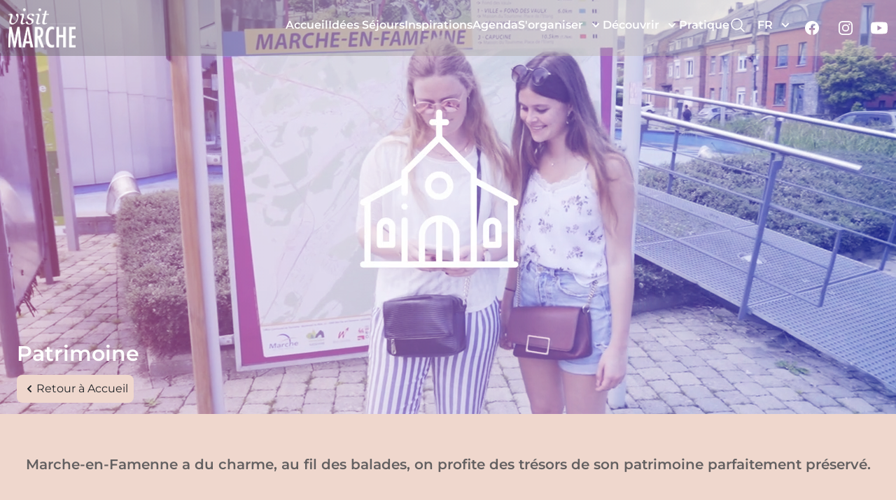

--- FILE ---
content_type: text/html; charset=UTF-8
request_url: https://visitmarche.be/fr/categorie/patrimoine/
body_size: 25572
content:
    <!doctype html>
<html lang="fr">
    <head>
        <meta charset="UTF-8">
        <meta name="viewport" content="width=device-width, initial-scale=1">
        <link rel="profile" href="https://gmpg.org/xfn/11">
        <link rel="icon" type="image/png" href="https://visitmarche.be/wp-content/themes/visittail/assets/images/favicon.png"/>
        <meta name='robots' content='max-image-preview:large' />
	<style>img:is([sizes="auto" i], [sizes^="auto," i]) { contain-intrinsic-size: 3000px 1500px }</style>
	<link rel="alternate" hreflang="fr" href="https://visitmarche.be/fr/categorie/patrimoine/" />
<link rel="alternate" hreflang="en" href="https://visitmarche.be/en/categorie/heritage/" />
<link rel="alternate" hreflang="nl" href="https://visitmarche.be/nl/categorie/erfgoed/" />
<link rel="alternate" hreflang="x-default" href="https://visitmarche.be/fr/categorie/patrimoine/" />
<link rel='dns-prefetch' href='//unpkg.com' />
<link rel='dns-prefetch' href='//cdn.jsdelivr.net' />
<link rel='stylesheet' id='wp-block-library-css' href='https://visitmarche.be/wp-includes/css/dist/block-library/style.min.css?ver=6.8.3' media='all' />
<style id='wp-block-library-theme-inline-css'>
.wp-block-audio :where(figcaption){color:#555;font-size:13px;text-align:center}.is-dark-theme .wp-block-audio :where(figcaption){color:#ffffffa6}.wp-block-audio{margin:0 0 1em}.wp-block-code{border:1px solid #ccc;border-radius:4px;font-family:Menlo,Consolas,monaco,monospace;padding:.8em 1em}.wp-block-embed :where(figcaption){color:#555;font-size:13px;text-align:center}.is-dark-theme .wp-block-embed :where(figcaption){color:#ffffffa6}.wp-block-embed{margin:0 0 1em}.blocks-gallery-caption{color:#555;font-size:13px;text-align:center}.is-dark-theme .blocks-gallery-caption{color:#ffffffa6}:root :where(.wp-block-image figcaption){color:#555;font-size:13px;text-align:center}.is-dark-theme :root :where(.wp-block-image figcaption){color:#ffffffa6}.wp-block-image{margin:0 0 1em}.wp-block-pullquote{border-bottom:4px solid;border-top:4px solid;color:currentColor;margin-bottom:1.75em}.wp-block-pullquote cite,.wp-block-pullquote footer,.wp-block-pullquote__citation{color:currentColor;font-size:.8125em;font-style:normal;text-transform:uppercase}.wp-block-quote{border-left:.25em solid;margin:0 0 1.75em;padding-left:1em}.wp-block-quote cite,.wp-block-quote footer{color:currentColor;font-size:.8125em;font-style:normal;position:relative}.wp-block-quote:where(.has-text-align-right){border-left:none;border-right:.25em solid;padding-left:0;padding-right:1em}.wp-block-quote:where(.has-text-align-center){border:none;padding-left:0}.wp-block-quote.is-large,.wp-block-quote.is-style-large,.wp-block-quote:where(.is-style-plain){border:none}.wp-block-search .wp-block-search__label{font-weight:700}.wp-block-search__button{border:1px solid #ccc;padding:.375em .625em}:where(.wp-block-group.has-background){padding:1.25em 2.375em}.wp-block-separator.has-css-opacity{opacity:.4}.wp-block-separator{border:none;border-bottom:2px solid;margin-left:auto;margin-right:auto}.wp-block-separator.has-alpha-channel-opacity{opacity:1}.wp-block-separator:not(.is-style-wide):not(.is-style-dots){width:100px}.wp-block-separator.has-background:not(.is-style-dots){border-bottom:none;height:1px}.wp-block-separator.has-background:not(.is-style-wide):not(.is-style-dots){height:2px}.wp-block-table{margin:0 0 1em}.wp-block-table td,.wp-block-table th{word-break:normal}.wp-block-table :where(figcaption){color:#555;font-size:13px;text-align:center}.is-dark-theme .wp-block-table :where(figcaption){color:#ffffffa6}.wp-block-video :where(figcaption){color:#555;font-size:13px;text-align:center}.is-dark-theme .wp-block-video :where(figcaption){color:#ffffffa6}.wp-block-video{margin:0 0 1em}:root :where(.wp-block-template-part.has-background){margin-bottom:0;margin-top:0;padding:1.25em 2.375em}
</style>
<style id='classic-theme-styles-inline-css'>
/*! This file is auto-generated */
.wp-block-button__link{color:#fff;background-color:#32373c;border-radius:9999px;box-shadow:none;text-decoration:none;padding:calc(.667em + 2px) calc(1.333em + 2px);font-size:1.125em}.wp-block-file__button{background:#32373c;color:#fff;text-decoration:none}
</style>
<style id='global-styles-inline-css'>
:root{--wp--preset--aspect-ratio--square: 1;--wp--preset--aspect-ratio--4-3: 4/3;--wp--preset--aspect-ratio--3-4: 3/4;--wp--preset--aspect-ratio--3-2: 3/2;--wp--preset--aspect-ratio--2-3: 2/3;--wp--preset--aspect-ratio--16-9: 16/9;--wp--preset--aspect-ratio--9-16: 9/16;--wp--preset--color--black: #000000;--wp--preset--color--cyan-bluish-gray: #abb8c3;--wp--preset--color--white: #ffffff;--wp--preset--color--pale-pink: #f78da7;--wp--preset--color--vivid-red: #cf2e2e;--wp--preset--color--luminous-vivid-orange: #ff6900;--wp--preset--color--luminous-vivid-amber: #fcb900;--wp--preset--color--light-green-cyan: #7bdcb5;--wp--preset--color--vivid-green-cyan: #00d084;--wp--preset--color--pale-cyan-blue: #8ed1fc;--wp--preset--color--vivid-cyan-blue: #0693e3;--wp--preset--color--vivid-purple: #9b51e0;--wp--preset--gradient--vivid-cyan-blue-to-vivid-purple: linear-gradient(135deg,rgba(6,147,227,1) 0%,rgb(155,81,224) 100%);--wp--preset--gradient--light-green-cyan-to-vivid-green-cyan: linear-gradient(135deg,rgb(122,220,180) 0%,rgb(0,208,130) 100%);--wp--preset--gradient--luminous-vivid-amber-to-luminous-vivid-orange: linear-gradient(135deg,rgba(252,185,0,1) 0%,rgba(255,105,0,1) 100%);--wp--preset--gradient--luminous-vivid-orange-to-vivid-red: linear-gradient(135deg,rgba(255,105,0,1) 0%,rgb(207,46,46) 100%);--wp--preset--gradient--very-light-gray-to-cyan-bluish-gray: linear-gradient(135deg,rgb(238,238,238) 0%,rgb(169,184,195) 100%);--wp--preset--gradient--cool-to-warm-spectrum: linear-gradient(135deg,rgb(74,234,220) 0%,rgb(151,120,209) 20%,rgb(207,42,186) 40%,rgb(238,44,130) 60%,rgb(251,105,98) 80%,rgb(254,248,76) 100%);--wp--preset--gradient--blush-light-purple: linear-gradient(135deg,rgb(255,206,236) 0%,rgb(152,150,240) 100%);--wp--preset--gradient--blush-bordeaux: linear-gradient(135deg,rgb(254,205,165) 0%,rgb(254,45,45) 50%,rgb(107,0,62) 100%);--wp--preset--gradient--luminous-dusk: linear-gradient(135deg,rgb(255,203,112) 0%,rgb(199,81,192) 50%,rgb(65,88,208) 100%);--wp--preset--gradient--pale-ocean: linear-gradient(135deg,rgb(255,245,203) 0%,rgb(182,227,212) 50%,rgb(51,167,181) 100%);--wp--preset--gradient--electric-grass: linear-gradient(135deg,rgb(202,248,128) 0%,rgb(113,206,126) 100%);--wp--preset--gradient--midnight: linear-gradient(135deg,rgb(2,3,129) 0%,rgb(40,116,252) 100%);--wp--preset--font-size--small: 13px;--wp--preset--font-size--medium: 20px;--wp--preset--font-size--large: 36px;--wp--preset--font-size--x-large: 42px;--wp--preset--spacing--20: 0.44rem;--wp--preset--spacing--30: 0.67rem;--wp--preset--spacing--40: 1rem;--wp--preset--spacing--50: 1.5rem;--wp--preset--spacing--60: 2.25rem;--wp--preset--spacing--70: 3.38rem;--wp--preset--spacing--80: 5.06rem;--wp--preset--shadow--natural: 6px 6px 9px rgba(0, 0, 0, 0.2);--wp--preset--shadow--deep: 12px 12px 50px rgba(0, 0, 0, 0.4);--wp--preset--shadow--sharp: 6px 6px 0px rgba(0, 0, 0, 0.2);--wp--preset--shadow--outlined: 6px 6px 0px -3px rgba(255, 255, 255, 1), 6px 6px rgba(0, 0, 0, 1);--wp--preset--shadow--crisp: 6px 6px 0px rgba(0, 0, 0, 1);}:where(.is-layout-flex){gap: 0.5em;}:where(.is-layout-grid){gap: 0.5em;}body .is-layout-flex{display: flex;}.is-layout-flex{flex-wrap: wrap;align-items: center;}.is-layout-flex > :is(*, div){margin: 0;}body .is-layout-grid{display: grid;}.is-layout-grid > :is(*, div){margin: 0;}:where(.wp-block-columns.is-layout-flex){gap: 2em;}:where(.wp-block-columns.is-layout-grid){gap: 2em;}:where(.wp-block-post-template.is-layout-flex){gap: 1.25em;}:where(.wp-block-post-template.is-layout-grid){gap: 1.25em;}.has-black-color{color: var(--wp--preset--color--black) !important;}.has-cyan-bluish-gray-color{color: var(--wp--preset--color--cyan-bluish-gray) !important;}.has-white-color{color: var(--wp--preset--color--white) !important;}.has-pale-pink-color{color: var(--wp--preset--color--pale-pink) !important;}.has-vivid-red-color{color: var(--wp--preset--color--vivid-red) !important;}.has-luminous-vivid-orange-color{color: var(--wp--preset--color--luminous-vivid-orange) !important;}.has-luminous-vivid-amber-color{color: var(--wp--preset--color--luminous-vivid-amber) !important;}.has-light-green-cyan-color{color: var(--wp--preset--color--light-green-cyan) !important;}.has-vivid-green-cyan-color{color: var(--wp--preset--color--vivid-green-cyan) !important;}.has-pale-cyan-blue-color{color: var(--wp--preset--color--pale-cyan-blue) !important;}.has-vivid-cyan-blue-color{color: var(--wp--preset--color--vivid-cyan-blue) !important;}.has-vivid-purple-color{color: var(--wp--preset--color--vivid-purple) !important;}.has-black-background-color{background-color: var(--wp--preset--color--black) !important;}.has-cyan-bluish-gray-background-color{background-color: var(--wp--preset--color--cyan-bluish-gray) !important;}.has-white-background-color{background-color: var(--wp--preset--color--white) !important;}.has-pale-pink-background-color{background-color: var(--wp--preset--color--pale-pink) !important;}.has-vivid-red-background-color{background-color: var(--wp--preset--color--vivid-red) !important;}.has-luminous-vivid-orange-background-color{background-color: var(--wp--preset--color--luminous-vivid-orange) !important;}.has-luminous-vivid-amber-background-color{background-color: var(--wp--preset--color--luminous-vivid-amber) !important;}.has-light-green-cyan-background-color{background-color: var(--wp--preset--color--light-green-cyan) !important;}.has-vivid-green-cyan-background-color{background-color: var(--wp--preset--color--vivid-green-cyan) !important;}.has-pale-cyan-blue-background-color{background-color: var(--wp--preset--color--pale-cyan-blue) !important;}.has-vivid-cyan-blue-background-color{background-color: var(--wp--preset--color--vivid-cyan-blue) !important;}.has-vivid-purple-background-color{background-color: var(--wp--preset--color--vivid-purple) !important;}.has-black-border-color{border-color: var(--wp--preset--color--black) !important;}.has-cyan-bluish-gray-border-color{border-color: var(--wp--preset--color--cyan-bluish-gray) !important;}.has-white-border-color{border-color: var(--wp--preset--color--white) !important;}.has-pale-pink-border-color{border-color: var(--wp--preset--color--pale-pink) !important;}.has-vivid-red-border-color{border-color: var(--wp--preset--color--vivid-red) !important;}.has-luminous-vivid-orange-border-color{border-color: var(--wp--preset--color--luminous-vivid-orange) !important;}.has-luminous-vivid-amber-border-color{border-color: var(--wp--preset--color--luminous-vivid-amber) !important;}.has-light-green-cyan-border-color{border-color: var(--wp--preset--color--light-green-cyan) !important;}.has-vivid-green-cyan-border-color{border-color: var(--wp--preset--color--vivid-green-cyan) !important;}.has-pale-cyan-blue-border-color{border-color: var(--wp--preset--color--pale-cyan-blue) !important;}.has-vivid-cyan-blue-border-color{border-color: var(--wp--preset--color--vivid-cyan-blue) !important;}.has-vivid-purple-border-color{border-color: var(--wp--preset--color--vivid-purple) !important;}.has-vivid-cyan-blue-to-vivid-purple-gradient-background{background: var(--wp--preset--gradient--vivid-cyan-blue-to-vivid-purple) !important;}.has-light-green-cyan-to-vivid-green-cyan-gradient-background{background: var(--wp--preset--gradient--light-green-cyan-to-vivid-green-cyan) !important;}.has-luminous-vivid-amber-to-luminous-vivid-orange-gradient-background{background: var(--wp--preset--gradient--luminous-vivid-amber-to-luminous-vivid-orange) !important;}.has-luminous-vivid-orange-to-vivid-red-gradient-background{background: var(--wp--preset--gradient--luminous-vivid-orange-to-vivid-red) !important;}.has-very-light-gray-to-cyan-bluish-gray-gradient-background{background: var(--wp--preset--gradient--very-light-gray-to-cyan-bluish-gray) !important;}.has-cool-to-warm-spectrum-gradient-background{background: var(--wp--preset--gradient--cool-to-warm-spectrum) !important;}.has-blush-light-purple-gradient-background{background: var(--wp--preset--gradient--blush-light-purple) !important;}.has-blush-bordeaux-gradient-background{background: var(--wp--preset--gradient--blush-bordeaux) !important;}.has-luminous-dusk-gradient-background{background: var(--wp--preset--gradient--luminous-dusk) !important;}.has-pale-ocean-gradient-background{background: var(--wp--preset--gradient--pale-ocean) !important;}.has-electric-grass-gradient-background{background: var(--wp--preset--gradient--electric-grass) !important;}.has-midnight-gradient-background{background: var(--wp--preset--gradient--midnight) !important;}.has-small-font-size{font-size: var(--wp--preset--font-size--small) !important;}.has-medium-font-size{font-size: var(--wp--preset--font-size--medium) !important;}.has-large-font-size{font-size: var(--wp--preset--font-size--large) !important;}.has-x-large-font-size{font-size: var(--wp--preset--font-size--x-large) !important;}
:where(.wp-block-post-template.is-layout-flex){gap: 1.25em;}:where(.wp-block-post-template.is-layout-grid){gap: 1.25em;}
:where(.wp-block-columns.is-layout-flex){gap: 2em;}:where(.wp-block-columns.is-layout-grid){gap: 2em;}
:root :where(.wp-block-pullquote){font-size: 1.5em;line-height: 1.6;}
</style>
<link rel='stylesheet' id='visitmarche-css-css' href='https://visitmarche.be/wp-content/themes/visittail/assets/visit.css?ver=6.8.3' media='all' />
<link rel='stylesheet' id='visitmarche-perso-css-css' href='https://visitmarche.be/wp-content/themes/visittail/assets/css/perso.css?ver=6.8.3' media='all' />
<link rel='stylesheet' id='tabler-icons-css-css' href='https://cdn.jsdelivr.net/npm/@tabler/icons-webfont@latest/tabler-icons.min.css?ver=6.8.3' media='all' />
<script src="https://visitmarche.be/wp-content/themes/visittail/assets/js/alpine/menuMobile.js?ver=6.8.3" defer></script><script src="https://visitmarche.be/wp-content/themes/visittail/assets/js/alpine/searchXl.js?ver=6.8.3" defer></script><script src="https://visitmarche.be/wp-content/themes/visittail/assets/js/alpine/refreshOffres.js?ver=6.8.3" defer></script><script type="module" crossorigin src="https://visitmarche.be/wp-content/themes/visittail/assets/js/alpine/balade.js?ver=6.8.3"></script><script src="https://visitmarche.be/wp-content/themes/visittail/assets/js/alpine/share.js?ver=6.8.3" defer></script><script src="//unpkg.com/alpinejs?ver=6.8.3" defer></script><meta name="generator" content="WPML ver:4.8.5 stt:37,1,4;" />
<title>Tourisme Patrimoine |  Visit Marche-en-Famenne</title><meta name="keywords" content="Art public,Arts" /><meta property="og:description" content=""/>
<meta property="og:title" content=" Tourisme Patrimoine |  Visit Marche-en-Famenne"/>
<meta property="og:type" content="article"/>
<meta property="og:url" content="https://visitmarche.be/fr/categorie/patrimoine/"/>
<meta property="og:image" content="https://visitmarche.be/wp-content/uploads/2025/10/541626345_799592489135966_5553640861480627297_n-1.jpg"/>
<!-- Facebook Pixel Code -->
<script>
    !function (f, b, e, v, n, t, s) {
        if (f.fbq) return;
        n = f.fbq = function () {
            n.callMethod ?

                n.callMethod.apply(n, arguments) : n.queue.push(arguments)
        };

        if (!f._fbq) f._fbq = n;
        n.push = n;
        n.loaded = !0;
        n.version = '2.0';

        n.queue = [];
        t = b.createElement(e);
        t.async = !0;

        t.src = v;
        s = b.getElementsByTagName(e)[0];

        s.parentNode.insertBefore(t, s)
    }(window, document, 'script',

        'https://connect.facebook.net/en_US/fbevents.js');

    fbq('init', '2809200205989700');

    fbq('track', 'PageView');

</script>
<noscript>
    <img height="1" width="1" style="display:none" alt="pub"
         src="https://www.facebook.com/tr?id=2809200205989700&ev=PageView&noscript=1"/>
</noscript>
<!-- End Facebook Pixel Code -->
<!-- Pinterest Tag -->
<script>
    !function (e) {
        if (!window.pintrk) {
            window.pintrk = function () {
                window.pintrk.queue.push(Array.prototype.slice.call(arguments))
            };
            var n = window.pintrk;
            n.queue = [], n.version = "3.0";
            var t = document.createElement("script");
            t.async = !0, t.src = e;
            var r = document.getElementsByTagName("script")[0];
            r.parentNode.insertBefore(t, r)
        }
    }("https://s.pinimg.com/ct/core.js");

    pintrk('load', '2613214935121', {em: '<user_email_address>'});

    pintrk('page');

</script>

<noscript>

    <img height="1" width="1" style="display:none;" alt=""

         src="https://ct.pinterest.com/v3/?event=init&tid=2613214935121&pd[em]=<hashed_email_address>&noscript=1"/>

</noscript>

<!-- end Pinterest Tag -->
        <!--
        <script type="module">
            import 'https://flackr.github.io/scroll-timeline/dist/scroll-timeline.js';

            // if (typeof ScrollTimeline !== 'undefined') {
            const $header = document.querySelector("#sticky-parallax-header");
            const main = document.querySelector('main')
            if ($header) {
                // Fixate the header
                // @note: We use `position: fixed` instead of `position: sticky` here (see infobox why)
                $header.style.position = 'fixed';
                $header.style.top = 0;
                // Offset content
                main.style.paddingTop = '64vh';
                $header.animate({
                        backgroundPosition: ["50% 0", "50% 100%"],
                        //    backgroundColor: ['transparent', '#0b1584'],
                        height: ['64vh', '15vh'],
                        //      height: ['100rem', '10rem'],
                        //     fontSize: ['calc(4vw + 1em)', 'calc(1vw + 1em)'],
                    },
                    {
                        fill: "both",
                        timeline: new ScrollTimeline({
                            source: document.documentElement,
                        }),
                        rangeStart: '0',
                        rangeEnd: '58vh',
                    });
            }
            //}
        </script>
        -->
    </head>

<body class="archive category category-patrimoine category-9 wp-embed-responsive wp-theme-visittail" id="app" data-langwp="fr" data-langsf="fr">
    <header class="fixed top-0 right-0 left-0 flex justify-end items-center p-3 bg-home-color bg-opacity-60 z-20"
        x-data="searchXl" id="mainheader">
    <a href="/fr" class="flex flex-grow flex-shrink-0 xl:mr-auto">
        <img class="h-10 w-16 xl:h-14 xl:w-24 inline" alt="logo"
             src="https://visitmarche.be/wp-content/themes/visittail/assets/tartine/visit_logo.png"/>
    </a>
    <nav class="xl:h-8 musshadow fixed bottom-0 top-auto right-0 left-0 xl:static xl:shadow-none">
    <ul class="grid grid-cols-5 items-center font-montserrat-semi-bold justify-evenly bg-caractere xl:bg-transparent text-white xl:flex xl:items-start xl:gap-6 xl:font-montserrat-semi-bold"
        id="navigationTop"
        x-data="menuMobile">
          <li class="xl:hidden">
    <a href="/fr" class="icon-menu-mobile">
      <svg xmlns="http://www.w3.org/2000/svg" fill="none" viewBox="0 0 24 24" stroke-width="1.5"
           stroke="currentColor" class="w-6 h-6">
        <path stroke-linecap="round" stroke-linejoin="round"
              d="M2.25 12l8.954-8.955c.44-.439 1.152-.439 1.591 0L21.75 12M4.5 9.75v10.125c0 .621.504 1.125 1.125 1.125H9.75v-4.875c0-.621.504-1.125 1.125-1.125h2.25c.621 0 1.125.504 1.125 1.125V21h4.125c.621 0 1.125-.504 1.125-1.125V9.75M8.25 21h8.25" />
      </svg>
      <span class="text-menu-mobile">Accueil</span>
    </a>
  </li>        <li class="xl:hidden">
    <a href="#" @click.prevent="searchMobileIsOpen=true" class="icon-menu-mobile">
        <svg xmlns="http://www.w3.org/2000/svg" fill="none" viewBox="0 0 24 24" stroke-width="1.5"
             stroke="currentColor"
             class="w-6 h-6">
            <path stroke-linecap="round" stroke-linejoin="round"
                  d="M21 21l-5.197-5.197m0 0A7.5 7.5 0 105.196 5.196a7.5 7.5 0 0010.607 10.607z"/>
        </svg>
        <span class="text-menu-mobile">Rechercher</span>
    </a>
    <div
            class="xl:hidden absolute bg-white right-0 bottom-[4.5rem] w-full h-[74vh] p-8 transition-all duration-500 overflow-hidden"
            id="searchmobile"
            x-bind:class="
        searchMobileIsOpen
          ? 'left-0'
          : 'left-full'">
        <div class="flex flex-col items-center justify-center px-2" x-cloak>
            <button class="w-32 " @click.prevent="searchMobileIsOpen=false">
                <svg xmlns="http://www.w3.org/2000/svg" fill="none" viewBox="0 0 24 24" stroke-width="1.5"
                     stroke="currentColor"
                     class="w-6 h-6 inline-block text-cta-dark">
                    <path stroke-linecap="round" stroke-linejoin="round" d="M6 18L18 6M6 6l12 12"/>
                </svg>
                <span class="font-montserrat-semi-bold text-cta-dark">Fermer</span>
            </button>
            <hr class="border-b border-cta-dark/50 m-3 w-full"/>
            <form class="w-full max-w-lg lg:max-w-xs" action="/fr">
                <label for="search" class="sr-only">Rechercher</label>
                <div class="relative">
                    <div class="pointer-events-none absolute inset-y-0 left-0 flex items-center pl-3">
                        <!-- Heroicon name: mini/magnifying-glass -->
                        <svg class="h-5 w-5 text-gray-400" xmlns="http://www.w3.org/2000/svg" viewBox="0 0 20 20"
                             fill="currentColor" aria-hidden="true">
                            <path fill-rule="evenodd"
                                  d="M9 3.5a5.5 5.5 0 100 11 5.5 5.5 0 000-11zM2 9a7 7 0 1112.452 4.391l3.328 3.329a.75.75 0 11-1.06 1.06l-3.329-3.328A7 7 0 012 9z"
                                  clip-rule="evenodd"/>
                        </svg>
                    </div>
                    <input id="search" name="s"
                           class="block w-full text-cta-dark rounded-md border border-gray-300 bg-white py-2 pl-10 pr-3 leading-5 placeholder-gray-500 focus:border-indigo-500 focus:placeholder-gray-400 focus:outline-none focus:ring-1 focus:ring-indigo-500 sm:text-sm"
                           placeholder="Rechercher"
                           autocomplete="off"
                           type="search">
                </div>
            </form>
        </div>
    </div>
</li>        <li
                class="xl:hidden btn-vivre">
            <label for="checkboxMenu" class="xl:hidden icon-menu-mobile cursor-pointer">
                <button name="menu" @click="menuMobileIsOpen=true">
                    <svg xmlns="http://www.w3.org/2000/svg" fill="none" viewBox="0 0 24 24" stroke-width="1.5"
                         stroke="currentColor" class="w-6 h-6">
                        <path stroke-linecap="round" stroke-linejoin="round"
                              d="M3.75 6.75h16.5M3.75 12h16.5m-16.5 5.25h16.5"/>
                    </svg>
                </button>
                <span class="text-menu-mobile">Menu</span>
            </label>
            <nav x-cloak
     x-show="menuMobileIsOpen"
     class="xl:hidden fixed bg-cta-dark bottom-0 left-0 right-0 h-full w-full transition-all duration-500"
     :class="
        menuMobileIsOpen
          ? 'top-0'
          : 'top-full'"
     id="menu-organise">

    <ul
            class="flex flex-col items-center justify-center h-full mt-3 box-border">
        <li
                class="border-b border-white/50 mb-2 xl:hidden py-1 initial w-full xl:w-auto flex flex-col xl:basis-full font-montserrat-semi-bold leading-10 xl:leading-8 text-white">
            <h3 class="flex justify-between items-center ml-6 mr-6 whitespace-nowrap">
                <span>Menu</span>
                <button @click="menuMobileIsOpen=false">
                    <svg xmlns="http://www.w3.org/2000/svg" fill="none" viewBox="0 0 24 24" stroke-width="1.5"
                         stroke="currentColor"
                         class="w-6 h-6 inline-block">
                        <path stroke-linecap="round" stroke-linejoin="round" d="M6 18L18 6M6 6l12 12"/>
                    </svg>
                </button>
            </h3>
        </li>
                    <li class="hover:text-cta-light mt-4">
                <a href="https://visitmarche.be/fr/categorie/arts/" class="p-2">Arts</a>
            </li>
                    <li class="hover:text-cta-light mt-4">
                <a href="https://visitmarche.be/fr/categorie/balades/" class="p-2">Balades</a>
            </li>
                    <li class="hover:text-cta-light mt-4">
                <a href="https://visitmarche.be/fr/categorie/fetes/" class="p-2">Fêtes</a>
            </li>
                    <li class="hover:text-cta-light mt-4">
                <a href="https://visitmarche.be/fr/categorie/gourmandises/" class="p-2">Gourmandises</a>
            </li>
                    <li class="hover:text-cta-light mt-4">
                <a href="https://visitmarche.be/fr/categorie/patrimoine/" class="p-2">Patrimoine</a>
            </li>
                <li class="hover:text-cta-light mt-4">
            <a href="https://visitmarche.be/fr/categorie/inspirations/" class="p-2">Inspirations</a>
        </li>
        <li class="hover:text-cta-light mt-4">
            <a href="https://visitmarche.be/fr/categorie/idees-sejours/" class="p-2">Idées Séjours</a>
        </li>
        <li class="hover:text-cta-light mt-4">
            <a href="https://visitmarche.be/fr/categorie/agenda/" class="p-2">Agenda</a>
        </li>
        <li class="hover:text-cta-light mt-4">
            <a href="https://visitmarche.be/fr/sorganiser/decouvrir/" class="p-2">Découvrir</a>
        </li>
        <li class="hover:text-cta-light mt-4">
            <a href="https://visitmarche.be/fr/categorie/savourer/" class="p-2">Savourer</a>
        </li>
        <li class="hover:text-cta-light mt-4">
            <a href="https://circuit-court.marche.be/" target="_blank" class="p-2">Produits locaux</a>
        </li>
        <li class="hover:text-cta-light mt-4">
            <a href="https://visitmarche.be/fr/categorie/sorganiser/pique-nique-et-bbq/" class="p-2">Pique-nique et BBQ</a>
        </li>
        <li class="hover:text-cta-light mt-4">
            <a href="https://visitmarche.be/fr/categorie/sejourner/" class="p-2">Séjourner</a>
        </li>
        <li class="hover:text-cta-light mt-4 mb-6">
            <a href="https://visitmarche.be/fr/categorie/mice/" class="p-2">MICE - TEAMBUILDING</a>
        </li>
    </ul>
</nav>        </li>
        <li class="xl:hidden">
    <a
            href="https://visitmarche.be/fr/categorie/pratique/"
            class="icon-menu-mobile"
    >
        <svg xmlns="http://www.w3.org/2000/svg" fill="none" viewBox="0 0 24 24" stroke-width="1.5"
             stroke="currentColor" class="w-6 h-6">
            <path stroke-linecap="round" stroke-linejoin="round"
                  d="M2.25 6.75c0 8.284 6.716 15 15 15h2.25a2.25 2.25 0 002.25-2.25v-1.372c0-.516-.351-.966-.852-1.091l-4.423-1.106c-.44-.11-.902.055-1.173.417l-.97 1.293c-.282.376-.769.542-1.21.38a12.035 12.035 0 01-7.143-7.143c-.162-.441.004-.928.38-1.21l1.293-.97c.363-.271.527-.734.417-1.173L6.963 3.102a1.125 1.125 0 00-1.091-.852H4.5A2.25 2.25 0 002.25 4.5v2.25z"/>
        </svg>
        <span class="text-menu-mobile">Pratique</span>
    </a>
</li>
<li class="xl:hidden">
    <a
            href="https://visitmarche.be/fr/categorie/agenda/"
            class="icon-menu-mobile">
        <svg xmlns="http://www.w3.org/2000/svg" fill="none" viewBox="0 0 24 24" stroke-width="1.5" stroke="currentColor"
             class="w-6 h-6">
            <path stroke-linecap="round" stroke-linejoin="round"
                  d="M6.75 3v2.25M17.25 3v2.25M3 18.75V7.5a2.25 2.25 0 012.25-2.25h13.5A2.25 2.25 0 0121 7.5v11.25m-18 0A2.25 2.25 0 005.25 21h13.5A2.25 2.25 0 0021 18.75m-18 0v-7.5A2.25 2.25 0 015.25 9h13.5A2.25 2.25 0 0121 11.25v7.5"/>
        </svg>
        <span class="text-menu-mobile">Agenda</span>
    </a>
</li>
        <li class="hidden xl:list-item border-transparent pb-2 nav-top-xl">
    <a href="/fr">Accueil</a>
</li>
<li class="hidden xl:list-item border-transparent pb-2 nav-top-xl">
    <a href="https://visitmarche.be/fr/categorie/idees-sejours/">Idées Séjours</a>
</li>
<li class="hidden xl:list-item border-transparent pb-2 nav-top-xl">
    <a href="https://visitmarche.be/fr/categorie/inspirations/">Inspirations</a>
</li>
<li class="hidden xl:list-item border-transparent pb-2 nav-top-xl">
    <a href="https://visitmarche.be/fr/categorie/agenda/">Agenda</a>
</li>
<li class="hidden xl:list-item border-transparent pb-2 nav-top-xl group relative">
    <a href="#" class="inline-flex items-center text-white">S&#039;organiser
        <svg class="text-white ml-2 h-5 w-5 group-hover:text-gray-500" xmlns="http://www.w3.org/2000/svg"
             viewBox="0 0 20 20" fill="currentColor" aria-hidden="true">
            <path fill-rule="evenodd"
                  d="M5.293 7.293a1 1 0 011.414 0L10 10.586l3.293-3.293a1 1 0 111.414 1.414l-4 4a1 1 0 01-1.414 0l-4-4a1 1 0 010-1.414z"
                  clip-rule="evenodd"/>
        </svg>
    </a>
    <ul class="invisible rounded-md group-hover:visible absolute bg-white font-montserrat-medium text-caractere px-3 py-1 top-11 transition-all duration-500 ease-in-out w-52">
        <li class="hover:text-cta-light py-2">
            <a href="https://visitmarche.be/fr/categorie/savourer/" class="p-2">Savourer</a>
        </li>
        <li class="hover:text-cta-light py-2">
            <a href="https://visitmarche.be/fr/categorie/sorganiser/pique-nique-et-bbq/" class="p-2">Pique-nique et BBQ</a>
        </li>
        <li class="hover:text-cta-light py-2">
            <a href="https://visitmarche.be/fr/categorie/sejourner/" class="p-2">Séjourner</a>
        </li>
        <li class="hover:text-cta-light py-2">
            <a href="https://visitmarche.be/fr/categorie/mice/" class="p-2">MICE - TEAMBUILDING</a>
        </li>
    </ul>
</li>
<li class="hidden xl:list-item border-transparent pb-2 nav-top-xl group relative">
    <a href="#" class="inline-flex items-center text-white">Découvrir
        <svg class="text-white ml-2 h-5 w-5 group-hover:text-gray-500" xmlns="http://www.w3.org/2000/svg"
             viewBox="0 0 20 20" fill="currentColor" aria-hidden="true">
            <path fill-rule="evenodd"
                  d="M5.293 7.293a1 1 0 011.414 0L10 10.586l3.293-3.293a1 1 0 111.414 1.414l-4 4a1 1 0 01-1.414 0l-4-4a1 1 0 010-1.414z"
                  clip-rule="evenodd"/>
        </svg>
    </a>
    <ul class="w-48 invisible rounded-md group-hover:visible absolute bg-white font-montserrat-medium text-caractere px-3 py-1 top-11 transition-all duration-500 ease-in-out">
        <li class="before:triangle before:left-10 hover:text-cta-light py-2">
            <a href="https://visitmarche.be/fr/categorie/arts/" class="p-2">Arts</a>
        </li>
        <li class="hover:text-cta-light py-2">
            <a href="https://visitmarche.be/fr/categorie/balades/" class="p-2">Balades</a>
        </li>
        <li class="hover:text-cta-light py-2">
            <a href="https://visitmarche.be/fr/categorie/fetes/" class="p-2">Fêtes</a>
        </li>
        <li class="hover:text-cta-light py-2">
            <a href="https://visitmarche.be/fr/categorie/gourmandises/" class="p-2">Gourmandises</a>
        </li>
        <li class="hover:text-cta-light py-2">
            <a href="https://circuit-court.marche.be/" target="_blank" class="p-2">Produits locaux</a>
        </li>
        <li class="hover:text-cta-light py-2">
            <a href="https://visitmarche.be/fr/categorie/patrimoine/" class="p-2">Patrimoine</a>
        </li>
    </ul>
</li>
<li class="hidden xl:list-item border-transparent pb-2 nav-top-xl">
    <a href="https://visitmarche.be/fr/categorie/pratique/">Pratique</a>
</li>
<li class="hidden xl:list-item border-transparent pb-2 nav-top-xl">
    <a href="#" @click.prevent="searchIsOpen=true">
        <svg xmlns="http://www.w3.org/2000/svg" fill="none" viewBox="0 0 24 24" stroke-width="1.5" stroke="currentColor"
             class="w-6 h-6">
            <path stroke-linecap="round" stroke-linejoin="round"
                  d="M21 21l-5.197-5.197m0 0A7.5 7.5 0 105.196 5.196a7.5 7.5 0 0010.607 10.607z"/>
        </svg>
    </a>
</li>
    </ul>
</nav>
    <ul class="mx-2 xl:mx-4 font-montserrat-semi-bold text-white xl:flex xl:items-start -z-10">
    <li class="xl:list-item border-transparent pb-2 nav-top-xl group relative">
        <a href="#" class="inline-flex items-center text-white">FR
            <svg class="text-white ml-2 h-5 w-5 group-hover:text-gray-500" xmlns="http://www.w3.org/2000/svg"
                 viewBox="0 0 20 20" fill="currentColor" aria-hidden="true">
                <path fill-rule="evenodd"
                      d="M5.293 7.293a1 1 0 011.414 0L10 10.586l3.293-3.293a1 1 0 111.414 1.414l-4 4a1 1 0 01-1.414 0l-4-4a1 1 0 010-1.414z"
                      clip-rule="evenodd"/>
            </svg>
        </a>
        <ul class="invisible rounded-md bg-white text-caractere my-4 h-24 absolute top-7 flex flex-col justify-center items-center group-hover:visible transition-all duration-500 ease-in-out">
            <li class="hover:text-cta-light before:triangle">
                <a href="/fr" class="p-4">FR</a>
            </li>
            <li class="hover:text-cta-light">
                <a href="/nl" class="p-4">NL</a>
            </li>
            <li class="hover:text-cta-light">
                <a href="/en" class="p-4">EN</a>
            </li>
        </ul>
    </li>
</ul>    <div class="flex space-x-6">

    <a href="https://www.facebook.com/VisitMarcheenfamenne" class="text-white hover:text-cta-light">
        <span class="sr-only">Facebook</span>
        <svg class="h-6 w-6" fill="currentColor" viewBox="0 0 24 24" aria-hidden="true">
            <path fill-rule="evenodd"
                  d="M22 12c0-5.523-4.477-10-10-10S2 6.477 2 12c0 4.991 3.657 9.128 8.438 9.878v-6.987h-2.54V12h2.54V9.797c0-2.506 1.492-3.89 3.777-3.89 1.094 0 2.238.195 2.238.195v2.46h-1.26c-1.243 0-1.63.771-1.63 1.562V12h2.773l-.443 2.89h-2.33v6.988C18.343 21.128 22 16.991 22 12z"
                  clip-rule="evenodd"></path>
        </svg>
    </a>

    <a href="https://www.instagram.com/visitmarcheenfamenne" class="text-white hover:text-cta-light">
        <span class="sr-only">Instagram</span>
        <svg class="h-6 w-6" fill="currentColor" viewBox="0 0 24 24" aria-hidden="true">
            <path fill-rule="evenodd"
                  d="M12.315 2c2.43 0 2.784.013 3.808.06 1.064.049 1.791.218 2.427.465a4.902 4.902 0 011.772 1.153 4.902 4.902 0 011.153 1.772c.247.636.416 1.363.465 2.427.048 1.067.06 1.407.06 4.123v.08c0 2.643-.012 2.987-.06 4.043-.049 1.064-.218 1.791-.465 2.427a4.902 4.902 0 01-1.153 1.772 4.902 4.902 0 01-1.772 1.153c-.636.247-1.363.416-2.427.465-1.067.048-1.407.06-4.123.06h-.08c-2.643 0-2.987-.012-4.043-.06-1.064-.049-1.791-.218-2.427-.465a4.902 4.902 0 01-1.772-1.153 4.902 4.902 0 01-1.153-1.772c-.247-.636-.416-1.363-.465-2.427-.047-1.024-.06-1.379-.06-3.808v-.63c0-2.43.013-2.784.06-3.808.049-1.064.218-1.791.465-2.427a4.902 4.902 0 011.153-1.772A4.902 4.902 0 015.45 2.525c.636-.247 1.363-.416 2.427-.465C8.901 2.013 9.256 2 11.685 2h.63zm-.081 1.802h-.468c-2.456 0-2.784.011-3.807.058-.975.045-1.504.207-1.857.344-.467.182-.8.398-1.15.748-.35.35-.566.683-.748 1.15-.137.353-.3.882-.344 1.857-.047 1.023-.058 1.351-.058 3.807v.468c0 2.456.011 2.784.058 3.807.045.975.207 1.504.344 1.857.182.466.399.8.748 1.15.35.35.683.566 1.15.748.353.137.882.3 1.857.344 1.054.048 1.37.058 4.041.058h.08c2.597 0 2.917-.01 3.96-.058.976-.045 1.505-.207 1.858-.344.466-.182.8-.398 1.15-.748.35-.35.566-.683.748-1.15.137-.353.3-.882.344-1.857.048-1.055.058-1.37.058-4.041v-.08c0-2.597-.01-2.917-.058-3.96-.045-.976-.207-1.505-.344-1.858a3.097 3.097 0 00-.748-1.15 3.098 3.098 0 00-1.15-.748c-.353-.137-.882-.3-1.857-.344-1.023-.047-1.351-.058-3.807-.058zM12 6.865a5.135 5.135 0 110 10.27 5.135 5.135 0 010-10.27zm0 1.802a3.333 3.333 0 100 6.666 3.333 3.333 0 000-6.666zm5.338-3.205a1.2 1.2 0 110 2.4 1.2 1.2 0 010-2.4z"
                  clip-rule="evenodd"></path>
        </svg>
    </a>

    <a href="https://www.youtube.com/user/VilledeMarche" class="text-white hover:text-cta-light">
        <span class="sr-only">Youtube</span>
        <svg class="h-6 w-6" fill="currentColor" xmlns="http://www.w3.org/2000/svg" viewBox="0 0 19.17 13.6">
            <path d="M18.77 2.13A2.4 2.4 0 0 0 17.09.42C15.59 0 9.58 0 9.58 0a57.55 57.55 0 0 0-7.5.4A2.49 2.49 0 0 0 .39 2.13 26.27 26.27 0 0 0 0 6.8a26.15 26.15 0 0 0 .39 4.67 2.43 2.43 0 0 0 1.69 1.71c1.52.42 7.5.42 7.5.42a57.69 57.69 0 0 0 7.51-.4 2.4 2.4 0 0 0 1.68-1.71 25.63 25.63 0 0 0 .4-4.67 24 24 0 0 0-.4-4.69zM7.67 9.71V3.89l5 2.91z"/>
        </svg>
    </a>

</div>    <div
        class="z-10 transition-all opacity-0"
        x-bind:class="
      searchIsOpen
        ? 'relative opacity-100 duration-200 ease-in '
        : 'hidden opacity-0 duration-300 ease-out'
    "
        role="dialog"
        aria-modal="true"
>
    <!--
      Background backdrop, show/hide based on modal state.

      Entering: "ease-out duration-300"
        From: "opacity-0"
        To: "opacity-100"
      Leaving: "ease-in duration-200"
        From: "opacity-100"
        To: "opacity-0"
    -->
    <div class="fixed inset-0 bg-gray-500 bg-opacity-25 backdrop-blur transition-opacity"></div>

    <div
            @click.outside="searchIsOpen !==true ?? false"
            class="fixed inset-0 z-10 overflow-y-auto p-4 sm:p-6 md:p-20"
            x-bind:class="
        searchIsOpen
          ? 'scale-100 opacity-100 duration-200 ease-in'
          : 'scale-95 opacity-0 duration-300 ease-out'
      "
    >
        <!--
          Command palette, show/hide based on modal state.

          Entering: "ease-out duration-300"
            From: "opacity-0 scale-95"
            To: "opacity-100 scale-100"
          Leaving: "ease-in duration-200"
            From: "opacity-100 scale-100"
            To: "opacity-0 scale-95"
        -->
        <div
                class="mx-auto max-w-xl transform rounded-xl bg-white p-2 shadow-2xl ring-1 ring-black ring-opacity-5 transition-all"
        >
            <form class="flex flex-row items-start justify-between" action="/fr">
                <label class="w-full">
                    <input
                            type="text"
                            name="s"
                            x-model="query"
                            @input.debounce.250="launchSearch()"
                            class="w-full rounded-md border-0 bg-gray-100 px-4 py-2.5 text-gray-900 placeholder-gray-500 focus:ring-0 sm:text-sm"
                            placeholder="Que cherchez-vous ?..."
                            role="combobox"
                            aria-expanded="false"
                            aria-controls="options"
                    />
                </label>
                <button class="w-32" @click.prevent="searchIsOpen=false" type="button">
                    <svg xmlns="http://www.w3.org/2000/svg" fill="none" viewBox="0 0 24 24" stroke-width="1.5"
                         stroke="currentColor"
                         class="w-6 h-6 inline-block text-cta-dark">
                        <path stroke-linecap="round" stroke-linejoin="round" d="M6 18L18 6M6 6l12 12"/>
                    </svg>
                    <span class="font-montserrat-semi-bold text-cta-dark">Fermer</span>
                </button>
            </form>

            <!-- Results, show/hide based on command palette state. -->
            <ul
                    class="-mb-2 max-h-72 scroll-py-2 overflow-y-auto py-2 text-sm text-gray-800"
                    id="options"
                    role="listbox"
            >
                <!-- Active: "bg-indigo-600 text-white" -->
                <template x-for="result in results" :key="result.id">
                    <li class="cursor-default select-none rounded-md px-4 py-2 hover:bg-cta-dark hover:text-white"
                        role="option"
                        tabindex="-1">
                        <a :href="result.url" class="flex flex-grow" x-text="result.name"></a>
                    </li>
                </template>
            </ul>
            <!-- Empty state, show/hide based on command palette state. -->
            <template x-if="query.length > 1 && totalHits === 0">
                <div class="py-14 px-4 text-center sm:px-14"
                >
                    <svg
                            class="mx-auto h-6 w-6 text-gray-400"
                            xmlns="http://www.w3.org/2000/svg"
                            fill="none"
                            viewBox="0 0 24 24"
                            stroke-width="1.5"
                            stroke="currentColor"
                            aria-hidden="true"
                    >
                        <path
                                stroke-linecap="round"
                                stroke-linejoin="round"
                                d="M15 19.128a9.38 9.38 0 002.625.372 9.337 9.337 0 004.121-.952 4.125 4.125 0 00-7.533-2.493M15 19.128v-.003c0-1.113-.285-2.16-.786-3.07M15 19.128v.106A12.318 12.318 0 018.624 21c-2.331 0-4.512-.645-6.374-1.766l-.001-.109a6.375 6.375 0 0111.964-3.07M12 6.375a3.375 3.375 0 11-6.75 0 3.375 3.375 0 016.75 0zm8.25 2.25a2.625 2.625 0 11-5.25 0 2.625 2.625 0 015.25 0z"
                        />
                    </svg>
                    <p class="mt-4 text-sm text-gray-900">
                        Aucun article
                    </p>
                </div>
            </template>
        </div>
    </div>
</div></header><div class="h-[37rem]">
    <div class="relative h-full w-full bg-gradient-to-r from-pink-300/50 via-purple-300/50 to-indigo-400/50">
                    <video class="w-full h-full object-cover object-center absolute mix-blend-overlay" controls autoplay loop
                   muted>
                <source
                        src="https://visitmarche.be/wp-content/uploads/2023/03/Historique.mp4"
                        type="video/mp4"
                        poster="https://visitmarche.be/wp-content/uploads/2021/03/Fe╠ete-musique-scaled.jpg"
                />
                <img class="w-full h-full object-cover object-center absolute mix-blend-overlay"
                                             src="https://visitmarche.be/wp-content/uploads/2021/03/Fe╠ete-musique-scaled.jpg" alt=""/>
            </video>
        
        <div class="flex flex-col px-6 absolute left-0 bottom-4">
            <h2 class="text-white font-montserrat-semi-bold text-3xl mb-3">
                Patrimoine
            </h2>
            <a href="/fr"
               class="flex flex-inline items-center font-montserrat-regular text-body self-start bg-party rounded-lg p-2 hover:text-cta-light group ">
                <svg xmlns="http://www.w3.org/2000/svg"
                     class="h-5 w-5 inline transition group-hover:-translate-x-1 group-focus:-translate-x-1"
                     viewbox="0 0 20 20" fill="currentColor">
                    <path fill-rule="evenodd"
                          d="M12.707 5.293a1 1 0 010 1.414L9.414 10l3.293 3.293a1 1 0 01-1.414 1.414l-4-4a1 1 0 010-1.414l4-4a1 1 0 011.414 0z"
                          clip-rule="evenodd"/>
                </svg>
                Retour à Accueil</a>
        </div>
    </div>
</div>

    <div class="bg-party w-full">
        <div class="relative flex flex-col p-4 xl:flex-row flex-wrap z-10 xl:h-36 items-center xl:justify-center mx-auto">
      <span class="text-lg xl:text-xl text-caractere font-montserrat-semi-bold">
          Marche-en-Famenne a du charme, au fil des balades, on profite des trésors de son patrimoine parfaitement préservé.

      </span>
                    </div>
    </div>
<main class="container px-4 mt-2 xl:mt-4 mx-auto mb-8"
      x-data="refreshOffres" x-init="initOffres(9,'fr')">
        <label>
        <select name="category"
                @change="changeOffres($event.target.options[$event.target.selectedIndex].value)"
                class="xl:hidden flex border border-cta-primary p-2 mt-3 font-montserrat-semi-bold bg-white mx-auto">
                            <option value="0" data-filtre="0" data-filtretype="pivot">
                    Tout
                </option>
                            <option value="381" data-filtre="381" data-filtretype="pivot">
                    Château
                </option>
                            <option value="380" data-filtre="380" data-filtretype="pivot">
                    Patrimoine bâti
                </option>
                            <option value="385" data-filtre="385" data-filtretype="pivot">
                    Ferme, château-ferme, moulin
                </option>
                            <option value="387" data-filtre="387" data-filtretype="pivot">
                    Monument
                </option>
                            <option value="388" data-filtre="388" data-filtretype="pivot">
                    Parc et jardin
                </option>
                            <option value="391" data-filtre="391" data-filtretype="pivot">
                    Quartier / Village / Ville
                </option>
                            <option value="395" data-filtre="395" data-filtretype="pivot">
                    Patrimoine naturel
                </option>
                            <option value="167" data-filtre="167" data-filtretype="wp">
                    Art public
                </option>
                    </select>
    </label>

    <ul class="hidden xl:flex pt-6 flex-1 flex-wrap gap-2 w-3/5 my-2 mx-auto">
                    <li class="rounded-md shadow-lg border border-cta-dark p-3 font-montserrat-light  hover:bg-cta-dark hover:text-white">
                <a href="" @click.prevent="launchRefresh" data-filtre="0"
                   data-filtretype="pivot" class="p-3">
                    Tout
                </a>
            </li>
                    <li class="rounded-md shadow-lg border border-cta-dark p-3 font-montserrat-light  hover:bg-cta-dark hover:text-white">
                <a href="https://visitmarche.be/fr/categorie/patrimoine/?filtre=urn:fld:catdec:patrbati:chateau" @click.prevent="launchRefresh" data-filtre="381"
                   data-filtretype="pivot" class="p-3">
                    Château
                </a>
            </li>
                    <li class="rounded-md shadow-lg border border-cta-dark p-3 font-montserrat-light  hover:bg-cta-dark hover:text-white">
                <a href="https://visitmarche.be/fr/categorie/patrimoine/?filtre=urn:fld:catdec:patrbati" @click.prevent="launchRefresh" data-filtre="380"
                   data-filtretype="pivot" class="p-3">
                    Patrimoine bâti
                </a>
            </li>
                    <li class="rounded-md shadow-lg border border-cta-dark p-3 font-montserrat-light  hover:bg-cta-dark hover:text-white">
                <a href="https://visitmarche.be/fr/categorie/patrimoine/?filtre=urn:fld:catdec:patrbati:fermoul" @click.prevent="launchRefresh" data-filtre="385"
                   data-filtretype="pivot" class="p-3">
                    Ferme, château-ferme, moulin
                </a>
            </li>
                    <li class="rounded-md shadow-lg border border-cta-dark p-3 font-montserrat-light  hover:bg-cta-dark hover:text-white">
                <a href="https://visitmarche.be/fr/categorie/patrimoine/?filtre=urn:fld:catdec:patrbati:monum" @click.prevent="launchRefresh" data-filtre="387"
                   data-filtretype="pivot" class="p-3">
                    Monument
                </a>
            </li>
                    <li class="rounded-md shadow-lg border border-cta-dark p-3 font-montserrat-light  hover:bg-cta-dark hover:text-white">
                <a href="https://visitmarche.be/fr/categorie/patrimoine/?filtre=urn:fld:catdec:patrbati:parcjrd" @click.prevent="launchRefresh" data-filtre="388"
                   data-filtretype="pivot" class="p-3">
                    Parc et jardin
                </a>
            </li>
                    <li class="rounded-md shadow-lg border border-cta-dark p-3 font-montserrat-light  hover:bg-cta-dark hover:text-white">
                <a href="https://visitmarche.be/fr/categorie/patrimoine/?filtre=urn:fld:catdec:patrbati:quartvil" @click.prevent="launchRefresh" data-filtre="391"
                   data-filtretype="pivot" class="p-3">
                    Quartier / Village / Ville
                </a>
            </li>
                    <li class="rounded-md shadow-lg border border-cta-dark p-3 font-montserrat-light  hover:bg-cta-dark hover:text-white">
                <a href="https://visitmarche.be/fr/categorie/patrimoine/?filtre=urn:fld:catdec:patrnat" @click.prevent="launchRefresh" data-filtre="395"
                   data-filtretype="pivot" class="p-3">
                    Patrimoine naturel
                </a>
            </li>
                    <li class="rounded-md shadow-lg border border-cta-dark p-3 font-montserrat-light  hover:bg-cta-dark hover:text-white">
                <a href="https://visitmarche.be/fr/categorie/patrimoine/art-public/" @click.prevent="launchRefresh" data-filtre="167"
                   data-filtretype="wp" class="p-3">
                    Art public
                </a>
            </li>
            </ul>
                        <ul class="pt-6 grid grid-cols-1 gap-2 xl:grid-cols-[repeat(3,minmax(0,1fr))]"
    x-show="isLoading===false">
    <template x-for="item in offres" :key="item.id">
        <li class=" rounded-lg shadow-lg">
            <a :href="item.url" class="group grid grid-cols-1 xl:grid-cols-2 overflow-hidden xl:block">
                <img :src="item.image"
                     alt=""
                     class="justify-self-center self-center h-48 w-full rounded-t-lg opacity-100 transition-all duration-700 group-hover:scale-105 group-hover:opacity-60 lg:h-60"
                />
                <div class="ml-2 flex flex-col items-start justify-between h-44 py-2 xl:py-4 xl:px-4">
                    <h3 class="xl:text-md xl:font-montserrat-semi-bold text-md text-cta-dark group-hover:text-cta-light"
                        x-text="item.name">
                    </h3>
                    <template x-if="item.description !== null">
                    <span class="text-caractere text-sm font-montserrat-light"
                          x-html="item.description">
                    </span>
                    </template>
                    <div class="text-cta-light my-1 flex gap-1 font-montserrat-light text-xs">
                        <template x-for="tag in item.tags.slice(0,2)">
                            <span x-text="tag.name"></span>
                        </template>
                    </div>
                </div>
            </a>
        </li>
    </template>
</ul>

<div class="pt-6 animate-pulse block-item shadow-md" x-show="isLoading===true">
    <!-- Head line -->
    <div class="gradient-purple-pink-red h-6 rounded-t-3xl"></div>
    <div class="py-4 px-6">
        <!-- User card (avatar + username) -->
        <div class="flex items-center space-x-2">
            <div class="h-7 w-7 gradient-purple-pink-red rounded-full"></div>
            <div class="h-3 gradient-purple-pink-red rounded-full w-1/3"></div>
        </div>
        <!-- Text block -->
        <div class="my-6">
            <!-- Heading -->
            <div class="h-5 gradient-purple-pink-red rounded-full w-3/4"></div>
            <!-- Description -->
            <div class="my-4">
                <div class="h-3 my-2 gradient-purple-pink-red rounded-full w-full"></div>
                <div class="h-3 my-2 gradient-purple-pink-red rounded-full w-5/6"></div>
                <div class="h-3 my-2 gradient-purple-pink-red rounded-full w-4/6"></div>
                <div class="h-3 my-2 gradient-purple-pink-red rounded-full w-5/6"></div>
                <div class="h-3 my-2 gradient-purple-pink-red rounded-full w-3/6"></div>
                <div class="h-3 my-2 gradient-purple-pink-red rounded-full w-2/6"></div>
            </div>
        </div>
        <div class="my-4">
            <!-- Button -->
            <div class="h-11 gradient-purple-pink-red rounded-lg w-full"></div>
            <!-- Post data + time -->
            <div class="h-3 my-4 mx-auto gradient-purple-pink-red rounded-full w-1/2"></div>
        </div>
    </div>
</div>                 <noscript>          <ul class="pt-6 grid grid-cols-1 gap-2 xl:grid-cols-[repeat(3,minmax(0,1fr))]">
            <li class=" rounded-lg shadow-lg">
            <a href="https://visitmarche.be/fr/categorie/patrimoine/offre/EVT-A0-006W-1DSO" class="group grid grid-cols-1 xl:grid-cols-2 overflow-hidden xl:block">
                <img src="https://pivotmedia.tourismewallonie.be/OTH-A1-002B-01IG/OTH-A1-002B-01IG.jpg"
                     alt=""
                     class="justify-self-center self-center h-48 w-full rounded-t-lg opacity-100 transition-all duration-700 group-hover:scale-105 group-hover:opacity-60 lg:h-60"
                />
                <div class="ml-2 flex flex-col items-start justify-between h-44 py-2 xl:py-4 xl:px-4">
                    <h3 class="xl:text-md xl:font-montserrat-semi-bold text-md text-cta-dark group-hover:text-cta-light">
                        &quot;Kalerie&quot;
                    </h3>
                    <span class="text-caractere text-sm font-montserrat-light">
                        La Kalerie accueille chaque mois un artistes à l'origine des Kdolls avec ses propres œuvres.
                    </span>
                    <div class="text-cta-light my-1 flex gap-1 font-montserrat-light text-xs">
                                                    <span>Structure événementielle</span>
                                            </div>
                </div>
            </a>
        </li>
            <li class=" rounded-lg shadow-lg">
            <a href="https://visitmarche.be/fr/categorie/patrimoine/offre/LOD-A0-00OV-06JM" class="group grid grid-cols-1 xl:grid-cols-2 overflow-hidden xl:block">
                <img src="https://pivotmedia.tourismewallonie.be/OTH-A0-00OV-06UZ/OTH-A0-00OV-06UZ.jpg"
                     alt=""
                     class="justify-self-center self-center h-48 w-full rounded-t-lg opacity-100 transition-all duration-700 group-hover:scale-105 group-hover:opacity-60 lg:h-60"
                />
                <div class="ml-2 flex flex-col items-start justify-between h-44 py-2 xl:py-4 xl:px-4">
                    <h3 class="xl:text-md xl:font-montserrat-semi-bold text-md text-cta-dark group-hover:text-cta-light">
                        &#039;A mon les Godis&#039; - Œuvre de Pierre Fromont (2000)
                    </h3>
                    <span class="text-caractere text-sm font-montserrat-light">
                        Cette étonnante fresque murale a été réalisée avec de la peinture acrylique indélébile.Pierre FROMONT est originaire de Charneux. Il est artiste peintre ave...
                    </span>
                    <div class="text-cta-light my-1 flex gap-1 font-montserrat-light text-xs">
                                                    <span>Découverte et Divertissement</span>
                                                    <span>Patrimoine bâti</span>
                                            </div>
                </div>
            </a>
        </li>
            <li class=" rounded-lg shadow-lg">
            <a href="https://visitmarche.be/fr/categorie/patrimoine/offre/LOD-A0-00O7-0LN5" class="group grid grid-cols-1 xl:grid-cols-2 overflow-hidden xl:block">
                <img src="https://pivotmedia.tourismewallonie.be/OTH-A0-00O7-0M07/OTH-A0-00O7-0M07.jpg"
                     alt=""
                     class="justify-self-center self-center h-48 w-full rounded-t-lg opacity-100 transition-all duration-700 group-hover:scale-105 group-hover:opacity-60 lg:h-60"
                />
                <div class="ml-2 flex flex-col items-start justify-between h-44 py-2 xl:py-4 xl:px-4">
                    <h3 class="xl:text-md xl:font-montserrat-semi-bold text-md text-cta-dark group-hover:text-cta-light">
                        &#039;Alliance éternelle&#039; - Œuvre d&#039;Hélène Jacubowitz (2005)
                    </h3>
                    <span class="text-caractere text-sm font-montserrat-light">
                        Cette sculpture en bronze, tendre et gracieuse, est un hymne à la maternité et rappelle la Vierge à l’Enfant (dont on peut voir une représentation à l’intérieur de l’église)....
                    </span>
                    <div class="text-cta-light my-1 flex gap-1 font-montserrat-light text-xs">
                                                    <span>Découverte et Divertissement</span>
                                                    <span>Patrimoine bâti</span>
                                            </div>
                </div>
            </a>
        </li>
            <li class=" rounded-lg shadow-lg">
            <a href="https://visitmarche.be/fr/categorie/patrimoine/offre/LOD-A0-00OA-0SWL" class="group grid grid-cols-1 xl:grid-cols-2 overflow-hidden xl:block">
                <img src="https://pivotmedia.tourismewallonie.be/OTH-A0-00OA-0SW4/OTH-A0-00OA-0SW4.jpg"
                     alt=""
                     class="justify-self-center self-center h-48 w-full rounded-t-lg opacity-100 transition-all duration-700 group-hover:scale-105 group-hover:opacity-60 lg:h-60"
                />
                <div class="ml-2 flex flex-col items-start justify-between h-44 py-2 xl:py-4 xl:px-4">
                    <h3 class="xl:text-md xl:font-montserrat-semi-bold text-md text-cta-dark group-hover:text-cta-light">
                        &#039;Castaldie&#039; - Œuvre de Louis Noël (1993)
                    </h3>
                    <span class="text-caractere text-sm font-montserrat-light">
                        Cette sculpture en bronze coulé accueille les visiteurs qui entrent dans la ville en venant de Rochefort et Marloie. Le socle est composé de deux polygones de calcaire superp...
                    </span>
                    <div class="text-cta-light my-1 flex gap-1 font-montserrat-light text-xs">
                                                    <span>Découverte et Divertissement</span>
                                                    <span>Patrimoine bâti</span>
                                            </div>
                </div>
            </a>
        </li>
            <li class=" rounded-lg shadow-lg">
            <a href="https://visitmarche.be/fr/categorie/patrimoine/offre/LOD-A0-00OA-03HG" class="group grid grid-cols-1 xl:grid-cols-2 overflow-hidden xl:block">
                <img src="https://pivotmedia.tourismewallonie.be/OTH-A0-00OA-03GZ/OTH-A0-00OA-03GZ.jpg"
                     alt=""
                     class="justify-self-center self-center h-48 w-full rounded-t-lg opacity-100 transition-all duration-700 group-hover:scale-105 group-hover:opacity-60 lg:h-60"
                />
                <div class="ml-2 flex flex-col items-start justify-between h-44 py-2 xl:py-4 xl:px-4">
                    <h3 class="xl:text-md xl:font-montserrat-semi-bold text-md text-cta-dark group-hover:text-cta-light">
                        &#039;Charme en bleu&#039; - Œuvre de Jozia Gozdz (2003)
                    </h3>
                    <span class="text-caractere text-sm font-montserrat-light">
                        Cette sculpture haute de 2 m a été taillée dans un bloc de calcaire et présente deux ouvertures par lesquelles l’eau ruisselle par temps de pluie. La féminité qui se dégage d...
                    </span>
                    <div class="text-cta-light my-1 flex gap-1 font-montserrat-light text-xs">
                                                    <span>Découverte et Divertissement</span>
                                                    <span>Patrimoine bâti</span>
                                            </div>
                </div>
            </a>
        </li>
            <li class=" rounded-lg shadow-lg">
            <a href="https://visitmarche.be/fr/categorie/patrimoine/offre/LOD-A0-00OV-03DN" class="group grid grid-cols-1 xl:grid-cols-2 overflow-hidden xl:block">
                <img src="https://pivotmedia.tourismewallonie.be/OTH-A0-00OV-03D6/OTH-A0-00OV-03D6.jpg"
                     alt=""
                     class="justify-self-center self-center h-48 w-full rounded-t-lg opacity-100 transition-all duration-700 group-hover:scale-105 group-hover:opacity-60 lg:h-60"
                />
                <div class="ml-2 flex flex-col items-start justify-between h-44 py-2 xl:py-4 xl:px-4">
                    <h3 class="xl:text-md xl:font-montserrat-semi-bold text-md text-cta-dark group-hover:text-cta-light">
                        &#039;Chevaux&#039; - Œuvre sur base d’un modèle de Pierre-Jules MENE (1998)
                    </h3>
                    <span class="text-caractere text-sm font-montserrat-light">
                        Ce sculpteur français, (Paris 1810 – Paris 1879), appartenait au grand mouvement animalier du XIXe siècle. Les chevaux étaient son sujet favori. Cependant, ses œuvres dépassa...
                    </span>
                    <div class="text-cta-light my-1 flex gap-1 font-montserrat-light text-xs">
                                                    <span>Découverte et Divertissement</span>
                                                    <span>Patrimoine bâti</span>
                                            </div>
                </div>
            </a>
        </li>
            <li class=" rounded-lg shadow-lg">
            <a href="https://visitmarche.be/fr/categorie/patrimoine/offre/LOD-A0-00OA-0XKE" class="group grid grid-cols-1 xl:grid-cols-2 overflow-hidden xl:block">
                <img src="https://pivotmedia.tourismewallonie.be/OTH-A0-00OA-0XJX/OTH-A0-00OA-0XJX.jpg"
                     alt=""
                     class="justify-self-center self-center h-48 w-full rounded-t-lg opacity-100 transition-all duration-700 group-hover:scale-105 group-hover:opacity-60 lg:h-60"
                />
                <div class="ml-2 flex flex-col items-start justify-between h-44 py-2 xl:py-4 xl:px-4">
                    <h3 class="xl:text-md xl:font-montserrat-semi-bold text-md text-cta-dark group-hover:text-cta-light">
                        &#039;Croissance&#039; - Œuvre de Thierry Bontridder (2002)
                    </h3>
                    <span class="text-caractere text-sm font-montserrat-light">
                        Cette oeuvre en acier inoxydable est élancée et son mouvement est aéré. Symbole d’une entraide fraternelle pour atteindre les sommets, les formes successives s’épaulent l’une...
                    </span>
                    <div class="text-cta-light my-1 flex gap-1 font-montserrat-light text-xs">
                                                    <span>Découverte et Divertissement</span>
                                                    <span>Patrimoine bâti</span>
                                            </div>
                </div>
            </a>
        </li>
            <li class=" rounded-lg shadow-lg">
            <a href="https://visitmarche.be/fr/categorie/patrimoine/offre/LOD-A0-00OA-0ZHZ" class="group grid grid-cols-1 xl:grid-cols-2 overflow-hidden xl:block">
                <img src="https://pivotmedia.tourismewallonie.be/OTH-A0-00OA-10CV/OTH-A0-00OA-10CV.jpg"
                     alt=""
                     class="justify-self-center self-center h-48 w-full rounded-t-lg opacity-100 transition-all duration-700 group-hover:scale-105 group-hover:opacity-60 lg:h-60"
                />
                <div class="ml-2 flex flex-col items-start justify-between h-44 py-2 xl:py-4 xl:px-4">
                    <h3 class="xl:text-md xl:font-montserrat-semi-bold text-md text-cta-dark group-hover:text-cta-light">
                        &#039;De Rond, Point!&#039; - Œuvre de Serge Gangolf (1999)
                    </h3>
                    <span class="text-caractere text-sm font-montserrat-light">
                        L’artiste est parti de l’essence même du rond-point: la circonférence. En partant de cette forme parfaite qu’est le cercle, il lui a donné du volume et une densité, grâce aux...
                    </span>
                    <div class="text-cta-light my-1 flex gap-1 font-montserrat-light text-xs">
                                                    <span>Découverte et Divertissement</span>
                                                    <span>Patrimoine bâti</span>
                                            </div>
                </div>
            </a>
        </li>
            <li class=" rounded-lg shadow-lg">
            <a href="https://visitmarche.be/fr/categorie/patrimoine/offre/LOD-A0-00O4-0Q4A" class="group grid grid-cols-1 xl:grid-cols-2 overflow-hidden xl:block">
                <img src="https://pivotmedia.tourismewallonie.be/OTH-A0-00O7-0FVP/OTH-A0-00O7-0FVP.jpg"
                     alt=""
                     class="justify-self-center self-center h-48 w-full rounded-t-lg opacity-100 transition-all duration-700 group-hover:scale-105 group-hover:opacity-60 lg:h-60"
                />
                <div class="ml-2 flex flex-col items-start justify-between h-44 py-2 xl:py-4 xl:px-4">
                    <h3 class="xl:text-md xl:font-montserrat-semi-bold text-md text-cta-dark group-hover:text-cta-light">
                        &#039;Elégance&#039; - Œuvre de Louis Noël (2010)
                    </h3>
                    <span class="text-caractere text-sm font-montserrat-light">
                        La beauté éternelle et la douceur de la féminité ont toujours été sources d’inspiration pour les artistes, et ce depuis l’Antiquité. Devant vos yeux se déploie une version co...
                    </span>
                    <div class="text-cta-light my-1 flex gap-1 font-montserrat-light text-xs">
                                                    <span>Découverte et Divertissement</span>
                                                    <span>Patrimoine bâti</span>
                                            </div>
                </div>
            </a>
        </li>
            <li class=" rounded-lg shadow-lg">
            <a href="https://visitmarche.be/fr/categorie/patrimoine/offre/LOD-A0-00O7-0KYL" class="group grid grid-cols-1 xl:grid-cols-2 overflow-hidden xl:block">
                <img src="https://pivotmedia.tourismewallonie.be/OTH-A0-00OA-0A2N/OTH-A0-00OA-0A2N.jpg"
                     alt=""
                     class="justify-self-center self-center h-48 w-full rounded-t-lg opacity-100 transition-all duration-700 group-hover:scale-105 group-hover:opacity-60 lg:h-60"
                />
                <div class="ml-2 flex flex-col items-start justify-between h-44 py-2 xl:py-4 xl:px-4">
                    <h3 class="xl:text-md xl:font-montserrat-semi-bold text-md text-cta-dark group-hover:text-cta-light">
                        &#039;Fontaine Ponthier&#039; - Œuvre d&#039;Alphonse de Tombay (1897)
                    </h3>
                    <span class="text-caractere text-sm font-montserrat-light">
                        Cette fontaine de style égyptisant fut érigée en mémoire du commandant Pierre Ponthier. Né en 1858 et marchois d’adoption, Pierre Ponthier s’engagea au service du jeune ‘État...
                    </span>
                    <div class="text-cta-light my-1 flex gap-1 font-montserrat-light text-xs">
                                                    <span>Découverte et Divertissement</span>
                                                    <span>Patrimoine bâti</span>
                                            </div>
                </div>
            </a>
        </li>
            <li class=" rounded-lg shadow-lg">
            <a href="https://visitmarche.be/fr/categorie/patrimoine/offre/LOD-A0-00O7-0NQR" class="group grid grid-cols-1 xl:grid-cols-2 overflow-hidden xl:block">
                <img src="https://pivotmedia.tourismewallonie.be/OTH-A0-00OB-0CHN/OTH-A0-00OB-0CHN.jpg"
                     alt=""
                     class="justify-self-center self-center h-48 w-full rounded-t-lg opacity-100 transition-all duration-700 group-hover:scale-105 group-hover:opacity-60 lg:h-60"
                />
                <div class="ml-2 flex flex-col items-start justify-between h-44 py-2 xl:py-4 xl:px-4">
                    <h3 class="xl:text-md xl:font-montserrat-semi-bold text-md text-cta-dark group-hover:text-cta-light">
                        &#039;Fresque murale&#039; - Œuvre de Bernadette Henin-Lecomte (1999)
                    </h3>
                    <span class="text-caractere text-sm font-montserrat-light">
                        Pour réaliser cette peinture murale, l’artiste a puisé son inspiration dans un tableau représentant l’église de Marche. Elle a ensuite entouré l’édifice de petites maisons im...
                    </span>
                    <div class="text-cta-light my-1 flex gap-1 font-montserrat-light text-xs">
                                                    <span>Découverte et Divertissement</span>
                                                    <span>Patrimoine bâti</span>
                                            </div>
                </div>
            </a>
        </li>
            <li class=" rounded-lg shadow-lg">
            <a href="https://visitmarche.be/fr/categorie/patrimoine/offre/LOD-A0-00OV-01HL" class="group grid grid-cols-1 xl:grid-cols-2 overflow-hidden xl:block">
                <img src="https://pivotmedia.tourismewallonie.be/OTH-A0-00OV-01ZY/OTH-A0-00OV-01ZY.jpg"
                     alt=""
                     class="justify-self-center self-center h-48 w-full rounded-t-lg opacity-100 transition-all duration-700 group-hover:scale-105 group-hover:opacity-60 lg:h-60"
                />
                <div class="ml-2 flex flex-col items-start justify-between h-44 py-2 xl:py-4 xl:px-4">
                    <h3 class="xl:text-md xl:font-montserrat-semi-bold text-md text-cta-dark group-hover:text-cta-light">
                        &#039;Friselis de pierre en fleur&#039; - Œuvre de Jozia Gozdz (1999)
                    </h3>
                    <span class="text-caractere text-sm font-montserrat-light">
                        Cette œuvre abstraite en bloc de petit granit (provenant des carrières du Fond des Vaulx à Wellin) est recouverte de stries gravées. Elle représente une fleur stylisée en tra...
                    </span>
                    <div class="text-cta-light my-1 flex gap-1 font-montserrat-light text-xs">
                                                    <span>Découverte et Divertissement</span>
                                                    <span>Patrimoine bâti</span>
                                            </div>
                </div>
            </a>
        </li>
            <li class=" rounded-lg shadow-lg">
            <a href="https://visitmarche.be/fr/categorie/patrimoine/offre/LOD-A0-00O7-0KCF" class="group grid grid-cols-1 xl:grid-cols-2 overflow-hidden xl:block">
                <img src="https://pivotmedia.tourismewallonie.be/OTH-A0-00O7-0KOV/OTH-A0-00O7-0KOV.jpg"
                     alt=""
                     class="justify-self-center self-center h-48 w-full rounded-t-lg opacity-100 transition-all duration-700 group-hover:scale-105 group-hover:opacity-60 lg:h-60"
                />
                <div class="ml-2 flex flex-col items-start justify-between h-44 py-2 xl:py-4 xl:px-4">
                    <h3 class="xl:text-md xl:font-montserrat-semi-bold text-md text-cta-dark group-hover:text-cta-light">
                        &#039;Gugusse&#039; - Œuvre de Jean Culot (2002)
                    </h3>
                    <span class="text-caractere text-sm font-montserrat-light">
                        Cette sculpture en bronze, réalisée d’après un dessin de Bernard Paquot habitant à Waha, représente le ‘Gugusse’, personnage célèbre du folklore marchois. La main devant la b...
                    </span>
                    <div class="text-cta-light my-1 flex gap-1 font-montserrat-light text-xs">
                                                    <span>Découverte et Divertissement</span>
                                                    <span>Patrimoine bâti</span>
                                            </div>
                </div>
            </a>
        </li>
            <li class=" rounded-lg shadow-lg">
            <a href="https://visitmarche.be/fr/categorie/patrimoine/offre/LOD-A0-00OA-022V" class="group grid grid-cols-1 xl:grid-cols-2 overflow-hidden xl:block">
                <img src="https://pivotmedia.tourismewallonie.be/OTH-A0-00OA-022E/OTH-A0-00OA-022E.jpg"
                     alt=""
                     class="justify-self-center self-center h-48 w-full rounded-t-lg opacity-100 transition-all duration-700 group-hover:scale-105 group-hover:opacity-60 lg:h-60"
                />
                <div class="ml-2 flex flex-col items-start justify-between h-44 py-2 xl:py-4 xl:px-4">
                    <h3 class="xl:text-md xl:font-montserrat-semi-bold text-md text-cta-dark group-hover:text-cta-light">
                        &#039;Jo le Pingouin de Volcan&#039; - Œuvre de Marc Vankrinkelveldt (2004)
                    </h3>
                    <span class="text-caractere text-sm font-montserrat-light">
                        Cette sculpture représente un animal surréaliste qui contraste avec l’ancienneté du complexe urbanistique dans lequel il est installé. Assemblage d’éléments hétéroclites, cet...
                    </span>
                    <div class="text-cta-light my-1 flex gap-1 font-montserrat-light text-xs">
                                                    <span>Découverte et Divertissement</span>
                                                    <span>Patrimoine bâti</span>
                                            </div>
                </div>
            </a>
        </li>
            <li class=" rounded-lg shadow-lg">
            <a href="https://visitmarche.be/fr/categorie/patrimoine/offre/LOD-A0-00OV-02VW" class="group grid grid-cols-1 xl:grid-cols-2 overflow-hidden xl:block">
                <img src="https://pivotmedia.tourismewallonie.be/OTH-A0-00OV-02VF/OTH-A0-00OV-02VF.jpg"
                     alt=""
                     class="justify-self-center self-center h-48 w-full rounded-t-lg opacity-100 transition-all duration-700 group-hover:scale-105 group-hover:opacity-60 lg:h-60"
                />
                <div class="ml-2 flex flex-col items-start justify-between h-44 py-2 xl:py-4 xl:px-4">
                    <h3 class="xl:text-md xl:font-montserrat-semi-bold text-md text-cta-dark group-hover:text-cta-light">
                        &#039;L&#039; enfant et l&#039;âne&#039; - Œuvre de Louis Noël (1995)
                    </h3>
                    <span class="text-caractere text-sm font-montserrat-light">
                        Un enfant chevauche un âne. Celui-ci se dérobe et l’enfant amorce une tentative pour descendre de l’animal. Tous les deux ont une moue entêtée. Le sculpteur a, ici, transcrit...
                    </span>
                    <div class="text-cta-light my-1 flex gap-1 font-montserrat-light text-xs">
                                                    <span>Découverte et Divertissement</span>
                                                    <span>Patrimoine naturel</span>
                                            </div>
                </div>
            </a>
        </li>
            <li class=" rounded-lg shadow-lg">
            <a href="https://visitmarche.be/fr/categorie/patrimoine/offre/LOD-A0-00OA-08VR" class="group grid grid-cols-1 xl:grid-cols-2 overflow-hidden xl:block">
                <img src="https://pivotmedia.tourismewallonie.be/OTH-A0-00OA-08VA/OTH-A0-00OA-08VA.jpg"
                     alt=""
                     class="justify-self-center self-center h-48 w-full rounded-t-lg opacity-100 transition-all duration-700 group-hover:scale-105 group-hover:opacity-60 lg:h-60"
                />
                <div class="ml-2 flex flex-col items-start justify-between h-44 py-2 xl:py-4 xl:px-4">
                    <h3 class="xl:text-md xl:font-montserrat-semi-bold text-md text-cta-dark group-hover:text-cta-light">
                        &#039;L&#039;anneau de Möbius&#039; - Œuvre de Louis Noël (1990)
                    </h3>
                    <span class="text-caractere text-sm font-montserrat-light">
                        Figurative et abstraite, cette sculpture en bronze symbolise le ruban sans fin du mathématicien Möbius qui demeure une énigme scientifique. Pour le sculpteur, son état premie...
                    </span>
                    <div class="text-cta-light my-1 flex gap-1 font-montserrat-light text-xs">
                                                    <span>Découverte et Divertissement</span>
                                                    <span>Patrimoine bâti</span>
                                            </div>
                </div>
            </a>
        </li>
            <li class=" rounded-lg shadow-lg">
            <a href="https://visitmarche.be/fr/categorie/patrimoine/offre/LOD-A0-00OB-06AF" class="group grid grid-cols-1 xl:grid-cols-2 overflow-hidden xl:block">
                <img src="https://pivotmedia.tourismewallonie.be/OTH-A0-00OB-069Y/OTH-A0-00OB-069Y.jpg"
                     alt=""
                     class="justify-self-center self-center h-48 w-full rounded-t-lg opacity-100 transition-all duration-700 group-hover:scale-105 group-hover:opacity-60 lg:h-60"
                />
                <div class="ml-2 flex flex-col items-start justify-between h-44 py-2 xl:py-4 xl:px-4">
                    <h3 class="xl:text-md xl:font-montserrat-semi-bold text-md text-cta-dark group-hover:text-cta-light">
                        &#039;La Religieuse&#039; - Œuvre de Vinciane Renard (2020)
                    </h3>
                    <span class="text-caractere text-sm font-montserrat-light">
                        Cette sculpture en bronze marque l’aboutissement des travaux du quartier de la rue des Religieuses, dans le cadre de la Rénovation urbaine. La Religieuse rappelle la présence...
                    </span>
                    <div class="text-cta-light my-1 flex gap-1 font-montserrat-light text-xs">
                                                    <span>Découverte et Divertissement</span>
                                                    <span>Patrimoine bâti</span>
                                            </div>
                </div>
            </a>
        </li>
            <li class=" rounded-lg shadow-lg">
            <a href="https://visitmarche.be/fr/categorie/patrimoine/offre/LOD-A0-00OB-06ZC" class="group grid grid-cols-1 xl:grid-cols-2 overflow-hidden xl:block">
                <img src="https://pivotmedia.tourismewallonie.be/OTH-A0-00OB-06YV/OTH-A0-00OB-06YV.jpg"
                     alt=""
                     class="justify-self-center self-center h-48 w-full rounded-t-lg opacity-100 transition-all duration-700 group-hover:scale-105 group-hover:opacity-60 lg:h-60"
                />
                <div class="ml-2 flex flex-col items-start justify-between h-44 py-2 xl:py-4 xl:px-4">
                    <h3 class="xl:text-md xl:font-montserrat-semi-bold text-md text-cta-dark group-hover:text-cta-light">
                        &#039;La boîte à Jazz&#039; - Œuvre de Catherine Lhoir (2018)
                    </h3>
                    <span class="text-caractere text-sm font-montserrat-light">
                        Sculpture monumentale de 8 mètres de haut en inox, ‘LA Boîte à Jazz’ a été choisie par les autorités locales dans le cadre d’un concours organisé par la Ville. Cette statue a...
                    </span>
                    <div class="text-cta-light my-1 flex gap-1 font-montserrat-light text-xs">
                                                    <span>Découverte et Divertissement</span>
                                                    <span>Patrimoine bâti</span>
                                            </div>
                </div>
            </a>
        </li>
            <li class=" rounded-lg shadow-lg">
            <a href="https://visitmarche.be/fr/categorie/patrimoine/offre/LOD-A0-00OV-06XU" class="group grid grid-cols-1 xl:grid-cols-2 overflow-hidden xl:block">
                <img src="https://pivotmedia.tourismewallonie.be/OTH-A0-00OV-07C0/OTH-A0-00OV-07C0.jpg"
                     alt=""
                     class="justify-self-center self-center h-48 w-full rounded-t-lg opacity-100 transition-all duration-700 group-hover:scale-105 group-hover:opacity-60 lg:h-60"
                />
                <div class="ml-2 flex flex-col items-start justify-between h-44 py-2 xl:py-4 xl:px-4">
                    <h3 class="xl:text-md xl:font-montserrat-semi-bold text-md text-cta-dark group-hover:text-cta-light">
                        &#039;La dame de Aye&#039; - Œuvre de Siob (Jean-Marc Bois) (1998)
                    </h3>
                    <span class="text-caractere text-sm font-montserrat-light">
                        Cette sculpture en petit granit de Sprimont, taillée dans un bloc de plus de 15 tonnes, représente une femme éprise de liberté dans un mouvement centrifuge. L’auteur précise...
                    </span>
                    <div class="text-cta-light my-1 flex gap-1 font-montserrat-light text-xs">
                                                    <span>Découverte et Divertissement</span>
                                                    <span>Patrimoine bâti</span>
                                            </div>
                </div>
            </a>
        </li>
            <li class=" rounded-lg shadow-lg">
            <a href="https://visitmarche.be/fr/categorie/patrimoine/offre/LOD-A0-00O7-0MCY" class="group grid grid-cols-1 xl:grid-cols-2 overflow-hidden xl:block">
                <img src="https://pivotmedia.tourismewallonie.be/OTH-A0-00O7-0MPU/OTH-A0-00O7-0MPU.jpg"
                     alt=""
                     class="justify-self-center self-center h-48 w-full rounded-t-lg opacity-100 transition-all duration-700 group-hover:scale-105 group-hover:opacity-60 lg:h-60"
                />
                <div class="ml-2 flex flex-col items-start justify-between h-44 py-2 xl:py-4 xl:px-4">
                    <h3 class="xl:text-md xl:font-montserrat-semi-bold text-md text-cta-dark group-hover:text-cta-light">
                        &#039;Le Grand Georges&#039; - Œuvre de Christian Leroy (1988)
                    </h3>
                    <span class="text-caractere text-sm font-montserrat-light">
                        Trônant au centre d’une fontaine en pierre bleue maçonnée, cette	œuvre en bronze représente le dernier sonneur public de la ville, Georges Peret, décédé en 1980. Armé de sa c...
                    </span>
                    <div class="text-cta-light my-1 flex gap-1 font-montserrat-light text-xs">
                                                    <span>Découverte et Divertissement</span>
                                                    <span>Patrimoine bâti</span>
                                            </div>
                </div>
            </a>
        </li>
            <li class=" rounded-lg shadow-lg">
            <a href="https://visitmarche.be/fr/categorie/patrimoine/offre/LOD-A0-00OA-033A" class="group grid grid-cols-1 xl:grid-cols-2 overflow-hidden xl:block">
                <img src="https://pivotmedia.tourismewallonie.be/OTH-A0-00OA-032T/OTH-A0-00OA-032T.jpg"
                     alt=""
                     class="justify-self-center self-center h-48 w-full rounded-t-lg opacity-100 transition-all duration-700 group-hover:scale-105 group-hover:opacity-60 lg:h-60"
                />
                <div class="ml-2 flex flex-col items-start justify-between h-44 py-2 xl:py-4 xl:px-4">
                    <h3 class="xl:text-md xl:font-montserrat-semi-bold text-md text-cta-dark group-hover:text-cta-light">
                        &#039;Le passage&#039; - Œuvre de Philippe Bosquée (1998)
                    </h3>
                    <span class="text-caractere text-sm font-montserrat-light">
                        Ce triple portique a été réalisé en tôles d’acier ‘corten’ soudées.Philippe BOSQUÉE est né en 1971. Marchois, il a étudié l’architecture à l’Institut Lamber...
                    </span>
                    <div class="text-cta-light my-1 flex gap-1 font-montserrat-light text-xs">
                                                    <span>Découverte et Divertissement</span>
                                                    <span>Patrimoine bâti</span>
                                            </div>
                </div>
            </a>
        </li>
            <li class=" rounded-lg shadow-lg">
            <a href="https://visitmarche.be/fr/categorie/patrimoine/offre/LOD-A0-00PY-0ZDZ" class="group grid grid-cols-1 xl:grid-cols-2 overflow-hidden xl:block">
                <img src="https://pivotmedia.tourismewallonie.be/OTH-A0-00PY-0ZSA/OTH-A0-00PY-0ZSA.png"
                     alt=""
                     class="justify-self-center self-center h-48 w-full rounded-t-lg opacity-100 transition-all duration-700 group-hover:scale-105 group-hover:opacity-60 lg:h-60"
                />
                <div class="ml-2 flex flex-col items-start justify-between h-44 py-2 xl:py-4 xl:px-4">
                    <h3 class="xl:text-md xl:font-montserrat-semi-bold text-md text-cta-dark group-hover:text-cta-light">
                        &#039;Le ruban&#039; - Œuvre de Serge Gangolf (2018)
                    </h3>
                    <span class="text-caractere text-sm font-montserrat-light">
                        Il s’agit de l’artiste dont deux oeuvres en inox ornent déjà deux ronds-points de la ville: «De Rond Point!» au Carmel et «Le point de rencontre» à la Porte Basse. «Le Ruban»...
                    </span>
                    <div class="text-cta-light my-1 flex gap-1 font-montserrat-light text-xs">
                                                    <span>Découverte et Divertissement</span>
                                                    <span>Patrimoine bâti</span>
                                            </div>
                </div>
            </a>
        </li>
            <li class=" rounded-lg shadow-lg">
            <a href="https://visitmarche.be/fr/categorie/patrimoine/offre/LOD-A1-001D-1BTF" class="group grid grid-cols-1 xl:grid-cols-2 overflow-hidden xl:block">
                <img src="https://pivotmedia.tourismewallonie.be/OTH-A1-001D-1BZO/OTH-A1-001D-1BZO.jpg"
                     alt=""
                     class="justify-self-center self-center h-48 w-full rounded-t-lg opacity-100 transition-all duration-700 group-hover:scale-105 group-hover:opacity-60 lg:h-60"
                />
                <div class="ml-2 flex flex-col items-start justify-between h-44 py-2 xl:py-4 xl:px-4">
                    <h3 class="xl:text-md xl:font-montserrat-semi-bold text-md text-cta-dark group-hover:text-cta-light">
                        &#039;Les 3 Grâces&#039; - Œuvre de Louis Noël (1995)
                    </h3>
                    <span class="text-caractere text-sm font-montserrat-light">
                        Aglaé (brillante), Thalie (verdoyante) et Euphrosyne (joie de l’âme) sont les ‘hôtesses d’accueil’ de la ville qui se veut à la fois accueillante et séduisante. Dans l’Antiqu...
                    </span>
                    <div class="text-cta-light my-1 flex gap-1 font-montserrat-light text-xs">
                                                    <span>Découverte et Divertissement</span>
                                                    <span>Patrimoine bâti</span>
                                            </div>
                </div>
            </a>
        </li>
            <li class=" rounded-lg shadow-lg">
            <a href="https://visitmarche.be/fr/categorie/patrimoine/offre/LOD-A0-00OB-07ZV" class="group grid grid-cols-1 xl:grid-cols-2 overflow-hidden xl:block">
                <img src="https://pivotmedia.tourismewallonie.be/OTH-A0-00OB-07ZE/OTH-A0-00OB-07ZE.jpg"
                     alt=""
                     class="justify-self-center self-center h-48 w-full rounded-t-lg opacity-100 transition-all duration-700 group-hover:scale-105 group-hover:opacity-60 lg:h-60"
                />
                <div class="ml-2 flex flex-col items-start justify-between h-44 py-2 xl:py-4 xl:px-4">
                    <h3 class="xl:text-md xl:font-montserrat-semi-bold text-md text-cta-dark group-hover:text-cta-light">
                        &#039;Les Grands Violons d&#039;Art&#039; (2014)
                    </h3>
                    <span class="text-caractere text-sm font-montserrat-light">
                        Ces quatre violons en fi bre de verre ont été réalisés suite à un appel à projets du CORDANEUM, Centre de la lutherie et du violon à Marloie, pour une expositon intitulée «Le...
                    </span>
                    <div class="text-cta-light my-1 flex gap-1 font-montserrat-light text-xs">
                                                    <span>Découverte et Divertissement</span>
                                                    <span>Patrimoine bâti</span>
                                            </div>
                </div>
            </a>
        </li>
            <li class=" rounded-lg shadow-lg">
            <a href="https://visitmarche.be/fr/categorie/patrimoine/offre/LOD-A0-00OB-04YN" class="group grid grid-cols-1 xl:grid-cols-2 overflow-hidden xl:block">
                <img src="https://pivotmedia.tourismewallonie.be/OTH-A0-00OB-04Y6/OTH-A0-00OB-04Y6.jpg"
                     alt=""
                     class="justify-self-center self-center h-48 w-full rounded-t-lg opacity-100 transition-all duration-700 group-hover:scale-105 group-hover:opacity-60 lg:h-60"
                />
                <div class="ml-2 flex flex-col items-start justify-between h-44 py-2 xl:py-4 xl:px-4">
                    <h3 class="xl:text-md xl:font-montserrat-semi-bold text-md text-cta-dark group-hover:text-cta-light">
                        &#039;Les Masques&#039; - Œuvre de douze élèves de l&#039;Institut Saint-Roch (2003)
                    </h3>
                    <span class="text-caractere text-sm font-montserrat-light">
                        Ces sculptures en métal représentent cinq visages et ont été réalisées par douze élèves métallier-soudeur de l’Institut Saint-Roch à Marche-en-Famenne, encadrés par leurs pro...
                    </span>
                    <div class="text-cta-light my-1 flex gap-1 font-montserrat-light text-xs">
                                                    <span>Découverte et Divertissement</span>
                                                    <span>Patrimoine bâti</span>
                                            </div>
                </div>
            </a>
        </li>
            <li class=" rounded-lg shadow-lg">
            <a href="https://visitmarche.be/fr/categorie/patrimoine/offre/LOD-A0-00OA-02RC" class="group grid grid-cols-1 xl:grid-cols-2 overflow-hidden xl:block">
                <img src="https://pivotmedia.tourismewallonie.be/OTH-A0-00OA-02QV/OTH-A0-00OA-02QV.jpg"
                     alt=""
                     class="justify-self-center self-center h-48 w-full rounded-t-lg opacity-100 transition-all duration-700 group-hover:scale-105 group-hover:opacity-60 lg:h-60"
                />
                <div class="ml-2 flex flex-col items-start justify-between h-44 py-2 xl:py-4 xl:px-4">
                    <h3 class="xl:text-md xl:font-montserrat-semi-bold text-md text-cta-dark group-hover:text-cta-light">
                        &#039;Les Naïades&#039; - Œuvre de Siob (Jean-Marc Bois) (1997)
                    </h3>
                    <span class="text-caractere text-sm font-montserrat-light">
                        Dans la mythologie grecque, les Naïades étaient des nymphes qui vivaient dans l’eau douce (rivières, sources, fontaines…). Cette ‘dentelle de pierre’ en représente deux se di...
                    </span>
                    <div class="text-cta-light my-1 flex gap-1 font-montserrat-light text-xs">
                                                    <span>Découverte et Divertissement</span>
                                                    <span>Patrimoine bâti</span>
                                            </div>
                </div>
            </a>
        </li>
            <li class=" rounded-lg shadow-lg">
            <a href="https://visitmarche.be/fr/categorie/patrimoine/offre/LOD-A0-00O7-0OL0" class="group grid grid-cols-1 xl:grid-cols-2 overflow-hidden xl:block">
                <img src="https://pivotmedia.tourismewallonie.be/OTH-A0-00O7-0OYM/OTH-A0-00O7-0OYM.jpg"
                     alt=""
                     class="justify-self-center self-center h-48 w-full rounded-t-lg opacity-100 transition-all duration-700 group-hover:scale-105 group-hover:opacity-60 lg:h-60"
                />
                <div class="ml-2 flex flex-col items-start justify-between h-44 py-2 xl:py-4 xl:px-4">
                    <h3 class="xl:text-md xl:font-montserrat-semi-bold text-md text-cta-dark group-hover:text-cta-light">
                        &#039;Li p&#039;tit chufleu&#039; - Œuvre de Louis Noël (1996)
                    </h3>
                    <span class="text-caractere text-sm font-montserrat-light">
                        Cette sculpture en bronze représente un gamin qui siffle avec un pied nu et les mains dans les poches. Le sculpteur avait surpris un enfant de son entourage dans cette attitu...
                    </span>
                    <div class="text-cta-light my-1 flex gap-1 font-montserrat-light text-xs">
                                                    <span>Découverte et Divertissement</span>
                                                    <span>Patrimoine bâti</span>
                                            </div>
                </div>
            </a>
        </li>
            <li class=" rounded-lg shadow-lg">
            <a href="https://visitmarche.be/fr/categorie/patrimoine/offre/LOD-A0-00OA-08DA" class="group grid grid-cols-1 xl:grid-cols-2 overflow-hidden xl:block">
                <img src="https://pivotmedia.tourismewallonie.be/OTH-A0-00OA-08CT/OTH-A0-00OA-08CT.jpg"
                     alt=""
                     class="justify-self-center self-center h-48 w-full rounded-t-lg opacity-100 transition-all duration-700 group-hover:scale-105 group-hover:opacity-60 lg:h-60"
                />
                <div class="ml-2 flex flex-col items-start justify-between h-44 py-2 xl:py-4 xl:px-4">
                    <h3 class="xl:text-md xl:font-montserrat-semi-bold text-md text-cta-dark group-hover:text-cta-light">
                        &#039;Loin&#039; - Œuvre de Jean-Michel Folon (1994)
                    </h3>
                    <span class="text-caractere text-sm font-montserrat-light">
                        Cette sculpture en bronze représente un homme en dehors du temps qui regarde au loin, dans l’espace, mais aussi à l’intérieur de lui-même… Jean-Michel Folon disait: «Sculpter...
                    </span>
                    <div class="text-cta-light my-1 flex gap-1 font-montserrat-light text-xs">
                                                    <span>Découverte et Divertissement</span>
                                                    <span>Patrimoine bâti</span>
                                            </div>
                </div>
            </a>
        </li>
            <li class=" rounded-lg shadow-lg">
            <a href="https://visitmarche.be/fr/categorie/patrimoine/offre/LOD-A0-00OA-09CZ" class="group grid grid-cols-1 xl:grid-cols-2 overflow-hidden xl:block">
                <img src="https://pivotmedia.tourismewallonie.be/OTH-A0-00OA-09CI/OTH-A0-00OA-09CI.jpg"
                     alt=""
                     class="justify-self-center self-center h-48 w-full rounded-t-lg opacity-100 transition-all duration-700 group-hover:scale-105 group-hover:opacity-60 lg:h-60"
                />
                <div class="ml-2 flex flex-col items-start justify-between h-44 py-2 xl:py-4 xl:px-4">
                    <h3 class="xl:text-md xl:font-montserrat-semi-bold text-md text-cta-dark group-hover:text-cta-light">
                        &#039;Mise au tombeau&#039; (Saint-Sépulcre) - Œuvre de Louis Noël (1985)
                    </h3>
                    <span class="text-caractere text-sm font-montserrat-light">
                        Réalisé en pierre de France, ce sépulcre a été installé en remplacement d’une ancienne ‘Mise au tombeau’ datant du milieu du 16e s. qui a été pillée. Les trois personnages qu...
                    </span>
                    <div class="text-cta-light my-1 flex gap-1 font-montserrat-light text-xs">
                                                    <span>Découverte et Divertissement</span>
                                                    <span>Patrimoine bâti</span>
                                            </div>
                </div>
            </a>
        </li>
            <li class=" rounded-lg shadow-lg">
            <a href="https://visitmarche.be/fr/categorie/patrimoine/offre/LOD-A0-00OA-0131" class="group grid grid-cols-1 xl:grid-cols-2 overflow-hidden xl:block">
                <img src="https://pivotmedia.tourismewallonie.be/OTH-A0-00OA-01DU/OTH-A0-00OA-01DU.jpg"
                     alt=""
                     class="justify-self-center self-center h-48 w-full rounded-t-lg opacity-100 transition-all duration-700 group-hover:scale-105 group-hover:opacity-60 lg:h-60"
                />
                <div class="ml-2 flex flex-col items-start justify-between h-44 py-2 xl:py-4 xl:px-4">
                    <h3 class="xl:text-md xl:font-montserrat-semi-bold text-md text-cta-dark group-hover:text-cta-light">
                        &#039;Mise en abîme&#039; - Œuvre de Luc Templier (1997)
                    </h3>
                    <span class="text-caractere text-sm font-montserrat-light">
                        Luc TEMPLIER est né à Corbeil dans l’Essonnes (France) en 1954. Il a fait ses études à la Sorbonne, où il a obtenu une licence et une maîtrise en Lettres et Arts plastiques....
                    </span>
                    <div class="text-cta-light my-1 flex gap-1 font-montserrat-light text-xs">
                                                    <span>Découverte et Divertissement</span>
                                                    <span>Patrimoine bâti</span>
                                            </div>
                </div>
            </a>
        </li>
            <li class=" rounded-lg shadow-lg">
            <a href="https://visitmarche.be/fr/categorie/patrimoine/offre/LOD-A0-00OV-02GM" class="group grid grid-cols-1 xl:grid-cols-2 overflow-hidden xl:block">
                <img src="https://pivotmedia.tourismewallonie.be/OTH-A0-00OV-02G5/OTH-A0-00OV-02G5.jpg"
                     alt=""
                     class="justify-self-center self-center h-48 w-full rounded-t-lg opacity-100 transition-all duration-700 group-hover:scale-105 group-hover:opacity-60 lg:h-60"
                />
                <div class="ml-2 flex flex-col items-start justify-between h-44 py-2 xl:py-4 xl:px-4">
                    <h3 class="xl:text-md xl:font-montserrat-semi-bold text-md text-cta-dark group-hover:text-cta-light">
                        &#039;Moine Blanc Curé&#039; - Œuvre de Jozia Gozdz (2006)
                    </h3>
                    <span class="text-caractere text-sm font-montserrat-light">
                        Cette œuvre figurative est issue d’un bloc de cinq tonnes de petit granit de Sprimont, travaillé par l’artiste à la disqueuse, au marteau et au burin. Elle représente un moin...
                    </span>
                    <div class="text-cta-light my-1 flex gap-1 font-montserrat-light text-xs">
                                                    <span>Découverte et Divertissement</span>
                                                    <span>Patrimoine bâti</span>
                                            </div>
                </div>
            </a>
        </li>
            <li class=" rounded-lg shadow-lg">
            <a href="https://visitmarche.be/fr/categorie/patrimoine/offre/LOD-A0-00OB-0BOC" class="group grid grid-cols-1 xl:grid-cols-2 overflow-hidden xl:block">
                <img src="https://pivotmedia.tourismewallonie.be/OTH-A0-00OB-0BNV/OTH-A0-00OB-0BNV.png"
                     alt=""
                     class="justify-self-center self-center h-48 w-full rounded-t-lg opacity-100 transition-all duration-700 group-hover:scale-105 group-hover:opacity-60 lg:h-60"
                />
                <div class="ml-2 flex flex-col items-start justify-between h-44 py-2 xl:py-4 xl:px-4">
                    <h3 class="xl:text-md xl:font-montserrat-semi-bold text-md text-cta-dark group-hover:text-cta-light">
                        &#039;Plaque en bronze&#039; - Œuvre conçue par Naja (Françoise Bair-Laffut) et réalisée par un fondeur de la Sarte (Huy) (2002)
                    </h3>
                    <span class="text-caractere text-sm font-montserrat-light">
                        Ces petites plaques en bronze, disséminées en ville et arborant de petits pieds sculptés, invitent à déambuler dans les rues et ruelles à la découverte du centre de Marche et...
                    </span>
                    <div class="text-cta-light my-1 flex gap-1 font-montserrat-light text-xs">
                                                    <span>Découverte et Divertissement</span>
                                                    <span>Patrimoine bâti</span>
                                            </div>
                </div>
            </a>
        </li>
            <li class=" rounded-lg shadow-lg">
            <a href="https://visitmarche.be/fr/categorie/patrimoine/offre/LOD-A0-00O7-0GU1" class="group grid grid-cols-1 xl:grid-cols-2 overflow-hidden xl:block">
                <img src="https://pivotmedia.tourismewallonie.be/OTH-A0-00O7-0HAU/OTH-A0-00O7-0HAU.jpg"
                     alt=""
                     class="justify-self-center self-center h-48 w-full rounded-t-lg opacity-100 transition-all duration-700 group-hover:scale-105 group-hover:opacity-60 lg:h-60"
                />
                <div class="ml-2 flex flex-col items-start justify-between h-44 py-2 xl:py-4 xl:px-4">
                    <h3 class="xl:text-md xl:font-montserrat-semi-bold text-md text-cta-dark group-hover:text-cta-light">
                        &#039;Point de rencontre&#039; - Œuvre de Serge Gangolf (2013)
                    </h3>
                    <span class="text-caractere text-sm font-montserrat-light">
                        Cette sculpture, un carré sur pointe en acier inoxydable, symbolise la rencontre de deux mondes: l’ancienne ville fortifiée de Marche dont la Porte Basse marquait l’entrée et...
                    </span>
                    <div class="text-cta-light my-1 flex gap-1 font-montserrat-light text-xs">
                                                    <span>Découverte et Divertissement</span>
                                                    <span>Patrimoine bâti</span>
                                            </div>
                </div>
            </a>
        </li>
            <li class=" rounded-lg shadow-lg">
            <a href="https://visitmarche.be/fr/categorie/patrimoine/offre/LOD-A0-00OA-0UBA" class="group grid grid-cols-1 xl:grid-cols-2 overflow-hidden xl:block">
                <img src="https://pivotmedia.tourismewallonie.be/OTH-A0-00OA-0UAT/OTH-A0-00OA-0UAT.jpg"
                     alt=""
                     class="justify-self-center self-center h-48 w-full rounded-t-lg opacity-100 transition-all duration-700 group-hover:scale-105 group-hover:opacity-60 lg:h-60"
                />
                <div class="ml-2 flex flex-col items-start justify-between h-44 py-2 xl:py-4 xl:px-4">
                    <h3 class="xl:text-md xl:font-montserrat-semi-bold text-md text-cta-dark group-hover:text-cta-light">
                        &#039;Pont de vie&#039; - Œuvre de Louis Noël (2008)
                    </h3>
                    <span class="text-caractere text-sm font-montserrat-light">
                        Réalisée en bronze coulé dans la fonderie Gilbert Charlier à Herstal, cette sculpture est dédiée à toutes les victimes d’accidents de la route, tout particulièrement aux jeun...
                    </span>
                    <div class="text-cta-light my-1 flex gap-1 font-montserrat-light text-xs">
                                                    <span>Découverte et Divertissement</span>
                                                    <span>Patrimoine bâti</span>
                                            </div>
                </div>
            </a>
        </li>
            <li class=" rounded-lg shadow-lg">
            <a href="https://visitmarche.be/fr/categorie/patrimoine/offre/LOD-A0-00OB-05I0" class="group grid grid-cols-1 xl:grid-cols-2 overflow-hidden xl:block">
                <img src="https://pivotmedia.tourismewallonie.be/OTH-A0-00OB-05HJ/OTH-A0-00OB-05HJ.jpg"
                     alt=""
                     class="justify-self-center self-center h-48 w-full rounded-t-lg opacity-100 transition-all duration-700 group-hover:scale-105 group-hover:opacity-60 lg:h-60"
                />
                <div class="ml-2 flex flex-col items-start justify-between h-44 py-2 xl:py-4 xl:px-4">
                    <h3 class="xl:text-md xl:font-montserrat-semi-bold text-md text-cta-dark group-hover:text-cta-light">
                        &#039;Portée de musique&#039; - Œuvre d&#039;André Pirlot (1978)
                    </h3>
                    <span class="text-caractere text-sm font-montserrat-light">
                        Cette superposition on de petits volumes géométriques, séparés par sept parallélépipèdes placés verticalement, a été réalisée en tôles d’acier inoxydable soudées. Les blanche...
                    </span>
                    <div class="text-cta-light my-1 flex gap-1 font-montserrat-light text-xs">
                                                    <span>Découverte et Divertissement</span>
                                                    <span>Patrimoine bâti</span>
                                            </div>
                </div>
            </a>
        </li>
            <li class=" rounded-lg shadow-lg">
            <a href="https://visitmarche.be/fr/categorie/patrimoine/offre/LOD-A0-00OA-0W3Z" class="group grid grid-cols-1 xl:grid-cols-2 overflow-hidden xl:block">
                <img src="https://pivotmedia.tourismewallonie.be/OTH-A0-00OA-0W3I/OTH-A0-00OA-0W3I.jpg"
                     alt=""
                     class="justify-self-center self-center h-48 w-full rounded-t-lg opacity-100 transition-all duration-700 group-hover:scale-105 group-hover:opacity-60 lg:h-60"
                />
                <div class="ml-2 flex flex-col items-start justify-between h-44 py-2 xl:py-4 xl:px-4">
                    <h3 class="xl:text-md xl:font-montserrat-semi-bold text-md text-cta-dark group-hover:text-cta-light">
                        &#039;Printemps éternel&#039; - Œuvre d&#039;Hélène Jacubowitz (2010)
                    </h3>
                    <span class="text-caractere text-sm font-montserrat-light">
                        Cette sculpture en bronze repose sur un socle de pierre bleue. Le sujet de prédilection de l’artiste est la femme, qui offre de belles possibilités de jeux de courbes et de c...
                    </span>
                    <div class="text-cta-light my-1 flex gap-1 font-montserrat-light text-xs">
                                                    <span>Découverte et Divertissement</span>
                                                    <span>Patrimoine bâti</span>
                                            </div>
                </div>
            </a>
        </li>
            <li class=" rounded-lg shadow-lg">
            <a href="https://visitmarche.be/fr/categorie/patrimoine/offre/LOD-A0-00OA-0V91" class="group grid grid-cols-1 xl:grid-cols-2 overflow-hidden xl:block">
                <img src="https://pivotmedia.tourismewallonie.be/OTH-A0-00OA-0V8K/OTH-A0-00OA-0V8K.jpg"
                     alt=""
                     class="justify-self-center self-center h-48 w-full rounded-t-lg opacity-100 transition-all duration-700 group-hover:scale-105 group-hover:opacity-60 lg:h-60"
                />
                <div class="ml-2 flex flex-col items-start justify-between h-44 py-2 xl:py-4 xl:px-4">
                    <h3 class="xl:text-md xl:font-montserrat-semi-bold text-md text-cta-dark group-hover:text-cta-light">
                        &#039;Sortie en ville&#039; - Œuvre de Philippe Gerits (2002)
                    </h3>
                    <span class="text-caractere text-sm font-montserrat-light">
                        Philippe GERITS est né à Ixelles en 1944. Il a notamment fréquenté l’Académie Constantin Meunier à Etterbeek et a effectué des stages de sculpture à Libramont. Autodidacte, s...
                    </span>
                    <div class="text-cta-light my-1 flex gap-1 font-montserrat-light text-xs">
                                                    <span>Découverte et Divertissement</span>
                                                    <span>Patrimoine bâti</span>
                                            </div>
                </div>
            </a>
        </li>
            <li class=" rounded-lg shadow-lg">
            <a href="https://visitmarche.be/fr/categorie/patrimoine/offre/LOD-A0-00OA-0PFI" class="group grid grid-cols-1 xl:grid-cols-2 overflow-hidden xl:block">
                <img src="https://pivotmedia.tourismewallonie.be/OTH-A0-00OA-0PF1/OTH-A0-00OA-0PF1.jpg"
                     alt=""
                     class="justify-self-center self-center h-48 w-full rounded-t-lg opacity-100 transition-all duration-700 group-hover:scale-105 group-hover:opacity-60 lg:h-60"
                />
                <div class="ml-2 flex flex-col items-start justify-between h-44 py-2 xl:py-4 xl:px-4">
                    <h3 class="xl:text-md xl:font-montserrat-semi-bold text-md text-cta-dark group-hover:text-cta-light">
                        &#039;Spirale de pétale&#039; - Œuvre de Jozia Gozdz (2001)
                    </h3>
                    <span class="text-caractere text-sm font-montserrat-light">
                        Cette sculpture abstraite, en calcaire issu des carrières du Fond des Vaulx à Wellin, contient un élément prédominant: la spirale. Indéfinissable, elle mêle un grand pétale f...
                    </span>
                    <div class="text-cta-light my-1 flex gap-1 font-montserrat-light text-xs">
                                                    <span>Découverte et Divertissement</span>
                                                    <span>Patrimoine bâti</span>
                                            </div>
                </div>
            </a>
        </li>
            <li class=" rounded-lg shadow-lg">
            <a href="https://visitmarche.be/fr/categorie/patrimoine/offre/LOD-A0-00OV-062D" class="group grid grid-cols-1 xl:grid-cols-2 overflow-hidden xl:block">
                <img src="https://pivotmedia.tourismewallonie.be/OTH-A0-00OV-061W/OTH-A0-00OV-061W.jpg"
                     alt=""
                     class="justify-self-center self-center h-48 w-full rounded-t-lg opacity-100 transition-all duration-700 group-hover:scale-105 group-hover:opacity-60 lg:h-60"
                />
                <div class="ml-2 flex flex-col items-start justify-between h-44 py-2 xl:py-4 xl:px-4">
                    <h3 class="xl:text-md xl:font-montserrat-semi-bold text-md text-cta-dark group-hover:text-cta-light">
                        &#039;Séverine, le sourire des yeux&#039; - Œuvre de Naja (F. Bair-Laffut) (2007 réalisé avec la participation de Wily Camps)
                    </h3>
                    <span class="text-caractere text-sm font-montserrat-light">
                        L’auteur a voulu mettre l’accent sur le dialogue entre les êtres, en insistant sur la parole spirituelle. Au dos de l’œuvre, on peut lire la calligraphie tibétaine ‘Ah’ qui s...
                    </span>
                    <div class="text-cta-light my-1 flex gap-1 font-montserrat-light text-xs">
                                                    <span>Découverte et Divertissement</span>
                                                    <span>Patrimoine bâti</span>
                                            </div>
                </div>
            </a>
        </li>
            <li class=" rounded-lg shadow-lg">
            <a href="https://visitmarche.be/fr/categorie/patrimoine/offre/LOD-A0-00O7-0MTD" class="group grid grid-cols-1 xl:grid-cols-2 overflow-hidden xl:block">
                <img src="https://pivotmedia.tourismewallonie.be/OTH-A0-00O7-0N5K/OTH-A0-00O7-0N5K.jpg"
                     alt=""
                     class="justify-self-center self-center h-48 w-full rounded-t-lg opacity-100 transition-all duration-700 group-hover:scale-105 group-hover:opacity-60 lg:h-60"
                />
                <div class="ml-2 flex flex-col items-start justify-between h-44 py-2 xl:py-4 xl:px-4">
                    <h3 class="xl:text-md xl:font-montserrat-semi-bold text-md text-cta-dark group-hover:text-cta-light">
                        &#039;Trompe l&#039;œil&#039; - Œuvre de Pierre Fromont (1994)
                    </h3>
                    <span class="text-caractere text-sm font-montserrat-light">
                        Cette surprenante fresque murale qui égaye le parking de la place de la 7e Brigade a été réalisée avec de la peinture acrylique. Elle symboliserait une porte ouverte sur la F...
                    </span>
                    <div class="text-cta-light my-1 flex gap-1 font-montserrat-light text-xs">
                                                    <span>Découverte et Divertissement</span>
                                                    <span>Patrimoine bâti</span>
                                            </div>
                </div>
            </a>
        </li>
            <li class=" rounded-lg shadow-lg">
            <a href="https://visitmarche.be/fr/categorie/patrimoine/offre/LOD-A0-00OA-0814" class="group grid grid-cols-1 xl:grid-cols-2 overflow-hidden xl:block">
                <img src="https://pivotmedia.tourismewallonie.be/OTH-A0-00OA-080N/OTH-A0-00OA-080N.jpg"
                     alt=""
                     class="justify-self-center self-center h-48 w-full rounded-t-lg opacity-100 transition-all duration-700 group-hover:scale-105 group-hover:opacity-60 lg:h-60"
                />
                <div class="ml-2 flex flex-col items-start justify-between h-44 py-2 xl:py-4 xl:px-4">
                    <h3 class="xl:text-md xl:font-montserrat-semi-bold text-md text-cta-dark group-hover:text-cta-light">
                        &#039;Vacuité&#039; Œuvre de Naja (Françoise Bair-Laffut) (2003)
                    </h3>
                    <span class="text-caractere text-sm font-montserrat-light">
                        Cette sculpture monobloc a été réalisée dans du petit granit de Sprimont. Le personnage médite sur la réalité de l’illusion… Pour l’artiste, l’oeuvre doit dégager force et sé...
                    </span>
                    <div class="text-cta-light my-1 flex gap-1 font-montserrat-light text-xs">
                                                    <span>Découverte et Divertissement</span>
                                                    <span>Patrimoine bâti</span>
                                            </div>
                </div>
            </a>
        </li>
            <li class=" rounded-lg shadow-lg">
            <a href="https://visitmarche.be/fr/categorie/patrimoine/offre/ALD-01-08H4-0I0L" class="group grid grid-cols-1 xl:grid-cols-2 overflow-hidden xl:block">
                <img src="https://pivotmedia.tourismewallonie.be/OTH-01-0B2E-547H/OTH-01-0B2E-547H.jpg"
                     alt=""
                     class="justify-self-center self-center h-48 w-full rounded-t-lg opacity-100 transition-all duration-700 group-hover:scale-105 group-hover:opacity-60 lg:h-60"
                />
                <div class="ml-2 flex flex-col items-start justify-between h-44 py-2 xl:py-4 xl:px-4">
                    <h3 class="xl:text-md xl:font-montserrat-semi-bold text-md text-cta-dark group-hover:text-cta-light">
                        Ancien château-ferme
                    </h3>
                    <span class="text-caractere text-sm font-montserrat-light">
                        Cet ancien château-ferme englobe les restes d'un donjon médiéval en grès schisteux (propriété privée). L'ensemble date des 18e et 19e s. Le donjon médiéval relevait quant à lui...
                    </span>
                    <div class="text-cta-light my-1 flex gap-1 font-montserrat-light text-xs">
                                                    <span>Découverte et Divertissement</span>
                                                    <span>Patrimoine bâti</span>
                                            </div>
                </div>
            </a>
        </li>
            <li class=" rounded-lg shadow-lg">
            <a href="https://visitmarche.be/fr/categorie/patrimoine/offre/ALD-01-08H4-0KIR" class="group grid grid-cols-1 xl:grid-cols-2 overflow-hidden xl:block">
                <img src="https://pivotmedia.tourismewallonie.be/OTH-01-0B2E-57LI/OTH-01-0B2E-57LI.jpg"
                     alt=""
                     class="justify-self-center self-center h-48 w-full rounded-t-lg opacity-100 transition-all duration-700 group-hover:scale-105 group-hover:opacity-60 lg:h-60"
                />
                <div class="ml-2 flex flex-col items-start justify-between h-44 py-2 xl:py-4 xl:px-4">
                    <h3 class="xl:text-md xl:font-montserrat-semi-bold text-md text-cta-dark group-hover:text-cta-light">
                        Ancien moulin à eau
                    </h3>
                    <span class="text-caractere text-sm font-montserrat-light">
                        A l'entrée du village, un ancien moulin à eau (propriété privée) remarquablement restauré, vaut le coup d'œil. Plusieurs meules, les unes dressées, les autres couchées, témoigne...
                    </span>
                    <div class="text-cta-light my-1 flex gap-1 font-montserrat-light text-xs">
                                                    <span>Découverte et Divertissement</span>
                                                    <span>Patrimoine bâti</span>
                                            </div>
                </div>
            </a>
        </li>
            <li class=" rounded-lg shadow-lg">
            <a href="https://visitmarche.be/fr/categorie/patrimoine/offre/ALD-01-08H4-3QJE" class="group grid grid-cols-1 xl:grid-cols-2 overflow-hidden xl:block">
                <img src="https://pivotmedia.tourismewallonie.be/OTH-A0-008N-3SME/OTH-A0-008N-3SME.jpg"
                     alt=""
                     class="justify-self-center self-center h-48 w-full rounded-t-lg opacity-100 transition-all duration-700 group-hover:scale-105 group-hover:opacity-60 lg:h-60"
                />
                <div class="ml-2 flex flex-col items-start justify-between h-44 py-2 xl:py-4 xl:px-4">
                    <h3 class="xl:text-md xl:font-montserrat-semi-bold text-md text-cta-dark group-hover:text-cta-light">
                        Ancien moulin à eau de la Hedrée
                    </h3>
                    <span class="text-caractere text-sm font-montserrat-light">
                        Datant (au plus tard) de la première moitié du 17e s., cet ancien moulin a été construit en moellons de calcaire et de grès. Durant le 19e s., il a été agrandi et transformé en...
                    </span>
                    <div class="text-cta-light my-1 flex gap-1 font-montserrat-light text-xs">
                                                    <span>Découverte et Divertissement</span>
                                                    <span>Patrimoine bâti</span>
                                            </div>
                </div>
            </a>
        </li>
            <li class=" rounded-lg shadow-lg">
            <a href="https://visitmarche.be/fr/categorie/patrimoine/offre/ALD-01-08H4-4CNG" class="group grid grid-cols-1 xl:grid-cols-2 overflow-hidden xl:block">
                <img src="https://pivotmedia.tourismewallonie.be/OTH-A0-008D-2LCD/OTH-A0-008D-2LCD.jpg"
                     alt=""
                     class="justify-self-center self-center h-48 w-full rounded-t-lg opacity-100 transition-all duration-700 group-hover:scale-105 group-hover:opacity-60 lg:h-60"
                />
                <div class="ml-2 flex flex-col items-start justify-between h-44 py-2 xl:py-4 xl:px-4">
                    <h3 class="xl:text-md xl:font-montserrat-semi-bold text-md text-cta-dark group-hover:text-cta-light">
                        Ancienne église jésuite / Quartier Latin
                    </h3>
                    <span class="text-caractere text-sm font-montserrat-light">
                        Cette ancienne église jésuite, classée en 1985, est le seul vestige de l'ancien collège des jésuites du XVIIIe s. 
Elle abrite aujourd'hui un séduisant complexe hôtelier.Autoris...
                    </span>
                    <div class="text-cta-light my-1 flex gap-1 font-montserrat-light text-xs">
                                                    <span>Découverte et Divertissement</span>
                                                    <span>Patrimoine bâti</span>
                                            </div>
                </div>
            </a>
        </li>
            <li class=" rounded-lg shadow-lg">
            <a href="https://visitmarche.be/fr/categorie/patrimoine/offre/LOD-A0-009Q-055S" class="group grid grid-cols-1 xl:grid-cols-2 overflow-hidden xl:block">
                <img src="https://pivotmedia.tourismewallonie.be/OTH-A0-009Q-0AQK/OTH-A0-009Q-0AQK.jpg"
                     alt=""
                     class="justify-self-center self-center h-48 w-full rounded-t-lg opacity-100 transition-all duration-700 group-hover:scale-105 group-hover:opacity-60 lg:h-60"
                />
                <div class="ml-2 flex flex-col items-start justify-between h-44 py-2 xl:py-4 xl:px-4">
                    <h3 class="xl:text-md xl:font-montserrat-semi-bold text-md text-cta-dark group-hover:text-cta-light">
                        Arboretum de Marche
                    </h3>
                    <span class="text-caractere text-sm font-montserrat-light">
                        A 1 kilomètre du Château d'Hassonville, l'arboretum de Marche a fleuri sur le Gerny. Des essences d'arbres et arbustes exotiques y sont plantés principalement à des fins scie...
                    </span>
                    <div class="text-cta-light my-1 flex gap-1 font-montserrat-light text-xs">
                                                    <span>Découverte et Divertissement</span>
                                                    <span>Patrimoine naturel</span>
                                            </div>
                </div>
            </a>
        </li>
            <li class=" rounded-lg shadow-lg">
            <a href="https://visitmarche.be/fr/categorie/patrimoine/offre/LOD-A0-008D-2IKZ" class="group grid grid-cols-1 xl:grid-cols-2 overflow-hidden xl:block">
                <img src="https://pivotmedia.tourismewallonie.be/OTH-A0-008D-2IJY/OTH-A0-008D-2IJY.jpg"
                     alt=""
                     class="justify-self-center self-center h-48 w-full rounded-t-lg opacity-100 transition-all duration-700 group-hover:scale-105 group-hover:opacity-60 lg:h-60"
                />
                <div class="ml-2 flex flex-col items-start justify-between h-44 py-2 xl:py-4 xl:px-4">
                    <h3 class="xl:text-md xl:font-montserrat-semi-bold text-md text-cta-dark group-hover:text-cta-light">
                        Aye - Demeures remarquables
                    </h3>
                    <span class="text-caractere text-sm font-montserrat-light">
                        A main droite, entre le Monument et l'église, se succèdent plusieurs demeures remarquables.
Au n° 12, se trouve une ancienne ferme en L datant de la fin du 18e s. 
Au n°16, le M...
                    </span>
                    <div class="text-cta-light my-1 flex gap-1 font-montserrat-light text-xs">
                                                    <span>Découverte et Divertissement</span>
                                                    <span>Patrimoine bâti</span>
                                            </div>
                </div>
            </a>
        </li>
            <li class=" rounded-lg shadow-lg">
            <a href="https://visitmarche.be/fr/categorie/patrimoine/offre/ALD-01-099X-0001" class="group grid grid-cols-1 xl:grid-cols-2 overflow-hidden xl:block">
                <img src="https://pivotmedia.tourismewallonie.be/ANX-01-099X-0002/ANX-01-099X-0002.jpg"
                     alt=""
                     class="justify-self-center self-center h-48 w-full rounded-t-lg opacity-100 transition-all duration-700 group-hover:scale-105 group-hover:opacity-60 lg:h-60"
                />
                <div class="ml-2 flex flex-col items-start justify-between h-44 py-2 xl:py-4 xl:px-4">
                    <h3 class="xl:text-md xl:font-montserrat-semi-bold text-md text-cta-dark group-hover:text-cta-light">
                        Boulevard urbain
                    </h3>
                    <span class="text-caractere text-sm font-montserrat-light">
                        
                    </span>
                    <div class="text-cta-light my-1 flex gap-1 font-montserrat-light text-xs">
                                                    <span>Découverte et Divertissement</span>
                                                    <span>Patrimoine bâti</span>
                                            </div>
                </div>
            </a>
        </li>
            <li class=" rounded-lg shadow-lg">
            <a href="https://visitmarche.be/fr/categorie/patrimoine/offre/ALD-01-08H4-49T0" class="group grid grid-cols-1 xl:grid-cols-2 overflow-hidden xl:block">
                <img src="https://pivotmedia.tourismewallonie.be/ANX-01-09PU-006L/ANX-01-09PU-006L.jpg"
                     alt=""
                     class="justify-self-center self-center h-48 w-full rounded-t-lg opacity-100 transition-all duration-700 group-hover:scale-105 group-hover:opacity-60 lg:h-60"
                />
                <div class="ml-2 flex flex-col items-start justify-between h-44 py-2 xl:py-4 xl:px-4">
                    <h3 class="xl:text-md xl:font-montserrat-semi-bold text-md text-cta-dark group-hover:text-cta-light">
                        Chapelle Notre-Dame de Grâce et Chapelle du Christ (ou du Calvaire)
                    </h3>
                    <span class="text-caractere text-sm font-montserrat-light">
                        Joli petit édifice bâti, selon les archives, en 1652 par le marchand Jean du Tilleul (de Théoux) et son épouse Jeanne Wilmar. Certains détails dans l'architecture pourraient cep...
                    </span>
                    <div class="text-cta-light my-1 flex gap-1 font-montserrat-light text-xs">
                                                    <span>Découverte et Divertissement</span>
                                                    <span>Patrimoine bâti</span>
                                            </div>
                </div>
            </a>
        </li>
            <li class=" rounded-lg shadow-lg">
            <a href="https://visitmarche.be/fr/categorie/patrimoine/offre/LOD-A0-008D-2CHT" class="group grid grid-cols-1 xl:grid-cols-2 overflow-hidden xl:block">
                <img src="https://pivotmedia.tourismewallonie.be/OTH-A0-008D-2CFQ/OTH-A0-008D-2CFQ.jpg"
                     alt=""
                     class="justify-self-center self-center h-48 w-full rounded-t-lg opacity-100 transition-all duration-700 group-hover:scale-105 group-hover:opacity-60 lg:h-60"
                />
                <div class="ml-2 flex flex-col items-start justify-between h-44 py-2 xl:py-4 xl:px-4">
                    <h3 class="xl:text-md xl:font-montserrat-semi-bold text-md text-cta-dark group-hover:text-cta-light">
                        Chapelle Saint-Christophe
                    </h3>
                    <span class="text-caractere text-sm font-montserrat-light">
                        Au croisement avec la rue de la Chapelle, sur votre gauche, se trouve la chapelle Saint-Christophe, édifice qui remonterait à 1051 et qui est classé depuis 1952. La chapelle...
                    </span>
                    <div class="text-cta-light my-1 flex gap-1 font-montserrat-light text-xs">
                                                    <span>Découverte et Divertissement</span>
                                                    <span>Patrimoine bâti</span>
                                            </div>
                </div>
            </a>
        </li>
            <li class=" rounded-lg shadow-lg">
            <a href="https://visitmarche.be/fr/categorie/patrimoine/offre/ALD-01-08H4-0IBY" class="group grid grid-cols-1 xl:grid-cols-2 overflow-hidden xl:block">
                <img src="https://pivotmedia.tourismewallonie.be/OTH-A0-0090-1WW8/OTH-A0-0090-1WW8.jpg"
                     alt=""
                     class="justify-self-center self-center h-48 w-full rounded-t-lg opacity-100 transition-all duration-700 group-hover:scale-105 group-hover:opacity-60 lg:h-60"
                />
                <div class="ml-2 flex flex-col items-start justify-between h-44 py-2 xl:py-4 xl:px-4">
                    <h3 class="xl:text-md xl:font-montserrat-semi-bold text-md text-cta-dark group-hover:text-cta-light">
                        Chapelle Saint-Hubert
                    </h3>
                    <span class="text-caractere text-sm font-montserrat-light">
                        Edifice néo-roman en moellons de calcaire et grès daté de 1857, dut être restaurée après 1944.La chapelle Saint-Hubert, édifice néo-roman en moellons de calcaire et grès daté de...
                    </span>
                    <div class="text-cta-light my-1 flex gap-1 font-montserrat-light text-xs">
                                                    <span>Découverte et Divertissement</span>
                                                    <span>Patrimoine bâti</span>
                                            </div>
                </div>
            </a>
        </li>
            <li class=" rounded-lg shadow-lg">
            <a href="https://visitmarche.be/fr/categorie/patrimoine/offre/ALD-01-08H4-4PAD" class="group grid grid-cols-1 xl:grid-cols-2 overflow-hidden xl:block">
                <img src="https://pivotmedia.tourismewallonie.be/OTH-01-0B2G-2S5L/OTH-01-0B2G-2S5L.jpg"
                     alt=""
                     class="justify-self-center self-center h-48 w-full rounded-t-lg opacity-100 transition-all duration-700 group-hover:scale-105 group-hover:opacity-60 lg:h-60"
                />
                <div class="ml-2 flex flex-col items-start justify-between h-44 py-2 xl:py-4 xl:px-4">
                    <h3 class="xl:text-md xl:font-montserrat-semi-bold text-md text-cta-dark group-hover:text-cta-light">
                        Chapelle Saint-Roch
                    </h3>
                    <span class="text-caractere text-sm font-montserrat-light">
                        La chapelle est un édifice gothique du 16e s., dédié à saint Roch, invoqué contre la peste. Le millésime de 1397 gravé dans l'édifice fait sans doute appel à la chapelle antérie...
                    </span>
                    <div class="text-cta-light my-1 flex gap-1 font-montserrat-light text-xs">
                                                    <span>Découverte et Divertissement</span>
                                                    <span>Patrimoine bâti</span>
                                            </div>
                </div>
            </a>
        </li>
            <li class=" rounded-lg shadow-lg">
            <a href="https://visitmarche.be/fr/categorie/patrimoine/offre/ALD-01-08H4-39QK" class="group grid grid-cols-1 xl:grid-cols-2 overflow-hidden xl:block">
                <img src="https://pivotmedia.tourismewallonie.be/OTH-A0-008D-2JOH/OTH-A0-008D-2JOH.jpg"
                     alt=""
                     class="justify-self-center self-center h-48 w-full rounded-t-lg opacity-100 transition-all duration-700 group-hover:scale-105 group-hover:opacity-60 lg:h-60"
                />
                <div class="ml-2 flex flex-col items-start justify-between h-44 py-2 xl:py-4 xl:px-4">
                    <h3 class="xl:text-md xl:font-montserrat-semi-bold text-md text-cta-dark group-hover:text-cta-light">
                        Château d&#039;Hassonville
                    </h3>
                    <span class="text-caractere text-sm font-montserrat-light">
                        Situé entre Aye et Marloie, le château d'Hassonville (hôtel-restaurant non visible de la route) est entouré d'un superbe parc de 55 ha aménagé par un élève de Le Nôtre, architec...
                    </span>
                    <div class="text-cta-light my-1 flex gap-1 font-montserrat-light text-xs">
                                                    <span>Découverte et Divertissement</span>
                                                    <span>Patrimoine bâti</span>
                                            </div>
                </div>
            </a>
        </li>
            <li class=" rounded-lg shadow-lg">
            <a href="https://visitmarche.be/fr/categorie/patrimoine/offre/ALD-01-08H4-2H0I" class="group grid grid-cols-1 xl:grid-cols-2 overflow-hidden xl:block">
                <img src="https://pivotmedia.tourismewallonie.be/OTH-A0-008D-2IA9/OTH-A0-008D-2IA9.jpg"
                     alt=""
                     class="justify-self-center self-center h-48 w-full rounded-t-lg opacity-100 transition-all duration-700 group-hover:scale-105 group-hover:opacity-60 lg:h-60"
                />
                <div class="ml-2 flex flex-col items-start justify-between h-44 py-2 xl:py-4 xl:px-4">
                    <h3 class="xl:text-md xl:font-montserrat-semi-bold text-md text-cta-dark group-hover:text-cta-light">
                        Château de Humain
                    </h3>
                    <span class="text-caractere text-sm font-montserrat-light">
                        Le château (propriété privée), construction de style classique de 1756, incendié en décembre 1944 lors de la bataille des Ardennes, a été restauré dans son style original et est...
                    </span>
                    <div class="text-cta-light my-1 flex gap-1 font-montserrat-light text-xs">
                                                    <span>Découverte et Divertissement</span>
                                                    <span>Patrimoine bâti</span>
                                            </div>
                </div>
            </a>
        </li>
            <li class=" rounded-lg shadow-lg">
            <a href="https://visitmarche.be/fr/categorie/patrimoine/offre/LOD-A0-008D-2CQK" class="group grid grid-cols-1 xl:grid-cols-2 overflow-hidden xl:block">
                <img src="https://pivotmedia.tourismewallonie.be/OTH-A0-008D-2COH/OTH-A0-008D-2COH.jpg"
                     alt=""
                     class="justify-self-center self-center h-48 w-full rounded-t-lg opacity-100 transition-all duration-700 group-hover:scale-105 group-hover:opacity-60 lg:h-60"
                />
                <div class="ml-2 flex flex-col items-start justify-between h-44 py-2 xl:py-4 xl:px-4">
                    <h3 class="xl:text-md xl:font-montserrat-semi-bold text-md text-cta-dark group-hover:text-cta-light">
                        Château de Jemeppe
                    </h3>
                    <span class="text-caractere text-sm font-montserrat-light">
                        Le château a été la résidence des seigneurs de Jemeppe,dont le 1er connu est Jean Dochain (1280), jusqu’à l’annexion à la France et la fin de l’Ancien Régime. À l’origine, le...
                    </span>
                    <div class="text-cta-light my-1 flex gap-1 font-montserrat-light text-xs">
                                                    <span>Découverte et Divertissement</span>
                                                    <span>Patrimoine bâti</span>
                                            </div>
                </div>
            </a>
        </li>
            <li class=" rounded-lg shadow-lg">
            <a href="https://visitmarche.be/fr/categorie/patrimoine/offre/ALD-01-08H4-0I4E" class="group grid grid-cols-1 xl:grid-cols-2 overflow-hidden xl:block">
                <img src="https://pivotmedia.tourismewallonie.be/OTH-A0-008N-3TX9/OTH-A0-008N-3TX9.jpg"
                     alt=""
                     class="justify-self-center self-center h-48 w-full rounded-t-lg opacity-100 transition-all duration-700 group-hover:scale-105 group-hover:opacity-60 lg:h-60"
                />
                <div class="ml-2 flex flex-col items-start justify-between h-44 py-2 xl:py-4 xl:px-4">
                    <h3 class="xl:text-md xl:font-montserrat-semi-bold text-md text-cta-dark group-hover:text-cta-light">
                        Château de Verdenne
                    </h3>
                    <span class="text-caractere text-sm font-montserrat-light">
                        Vaste propriété privée datant de 1860 et entourée d'un arboretum comprenant une collection de quelques 150 espèces d'érables.La vaste propriété du château de Verdenne date de 18...
                    </span>
                    <div class="text-cta-light my-1 flex gap-1 font-montserrat-light text-xs">
                                                    <span>Découverte et Divertissement</span>
                                                    <span>Patrimoine bâti</span>
                                            </div>
                </div>
            </a>
        </li>
            <li class=" rounded-lg shadow-lg">
            <a href="https://visitmarche.be/fr/categorie/patrimoine/offre/ALD-01-08H4-3POD" class="group grid grid-cols-1 xl:grid-cols-2 overflow-hidden xl:block">
                <img src="https://pivotmedia.tourismewallonie.be/OTH-01-0B06-RUGD/OTH-01-0B06-RUGD.jpg"
                     alt=""
                     class="justify-self-center self-center h-48 w-full rounded-t-lg opacity-100 transition-all duration-700 group-hover:scale-105 group-hover:opacity-60 lg:h-60"
                />
                <div class="ml-2 flex flex-col items-start justify-between h-44 py-2 xl:py-4 xl:px-4">
                    <h3 class="xl:text-md xl:font-montserrat-semi-bold text-md text-cta-dark group-hover:text-cta-light">
                        Château de Waha
                    </h3>
                    <span class="text-caractere text-sm font-montserrat-light">
                        Ce château (propriété privée), édifié entre 1842 et 1844 par la famille Lejeune, ainsi que son parc de 25 ha sont classés depuis 2002. De style néoclassique, le château a été co...
                    </span>
                    <div class="text-cta-light my-1 flex gap-1 font-montserrat-light text-xs">
                                                    <span>Découverte et Divertissement</span>
                                                    <span>Patrimoine bâti</span>
                                            </div>
                </div>
            </a>
        </li>
            <li class=" rounded-lg shadow-lg">
            <a href="https://visitmarche.be/fr/categorie/patrimoine/offre/ALD-01-08H4-4CYY" class="group grid grid-cols-1 xl:grid-cols-2 overflow-hidden xl:block">
                <img src="https://pivotmedia.tourismewallonie.be/OTH-01-0B06-RARB/OTH-01-0B06-RARB.jpg"
                     alt=""
                     class="justify-self-center self-center h-48 w-full rounded-t-lg opacity-100 transition-all duration-700 group-hover:scale-105 group-hover:opacity-60 lg:h-60"
                />
                <div class="ml-2 flex flex-col items-start justify-between h-44 py-2 xl:py-4 xl:px-4">
                    <h3 class="xl:text-md xl:font-montserrat-semi-bold text-md text-cta-dark group-hover:text-cta-light">
                        Cimetière Saint-Roch
                    </h3>
                    <span class="text-caractere text-sm font-montserrat-light">
                        Le cimetière Saint-Roch est caractérisé par des tombes très anciennes et une extension du cimetière ('nouveau cimetière') a été construite de l'autre côté de la route. 



'L'an...
                    </span>
                    <div class="text-cta-light my-1 flex gap-1 font-montserrat-light text-xs">
                                                    <span>Découverte et Divertissement</span>
                                                    <span>Patrimoine bâti</span>
                                            </div>
                </div>
            </a>
        </li>
            <li class=" rounded-lg shadow-lg">
            <a href="https://visitmarche.be/fr/categorie/patrimoine/offre/ALD-01-08H4-3CBQ" class="group grid grid-cols-1 xl:grid-cols-2 overflow-hidden xl:block">
                <img src="https://pivotmedia.tourismewallonie.be/ANX-01-08QX-0WX7/ANX-01-08QX-0WX7.jpg"
                     alt=""
                     class="justify-self-center self-center h-48 w-full rounded-t-lg opacity-100 transition-all duration-700 group-hover:scale-105 group-hover:opacity-60 lg:h-60"
                />
                <div class="ml-2 flex flex-col items-start justify-between h-44 py-2 xl:py-4 xl:px-4">
                    <h3 class="xl:text-md xl:font-montserrat-semi-bold text-md text-cta-dark group-hover:text-cta-light">
                        Cimetière multiconfessionnel
                    </h3>
                    <span class="text-caractere text-sm font-montserrat-light">
                        Ce cimetière paysager et multiconfessionnel a été inspiré par les cimetières anglo-saxons. Recouvert de gazon, jalonné de bancs et ceinturé uniquement de murs bas, cet espace ve...
                    </span>
                    <div class="text-cta-light my-1 flex gap-1 font-montserrat-light text-xs">
                                                    <span>Découverte et Divertissement</span>
                                                    <span>Patrimoine bâti</span>
                                            </div>
                </div>
            </a>
        </li>
            <li class=" rounded-lg shadow-lg">
            <a href="https://visitmarche.be/fr/categorie/patrimoine/offre/ALD-01-08H4-17ID" class="group grid grid-cols-1 xl:grid-cols-2 overflow-hidden xl:block">
                <img src="https://pivotmedia.tourismewallonie.be/OTH-01-0B06-W0ZT/OTH-01-0B06-W0ZT.jpg"
                     alt=""
                     class="justify-self-center self-center h-48 w-full rounded-t-lg opacity-100 transition-all duration-700 group-hover:scale-105 group-hover:opacity-60 lg:h-60"
                />
                <div class="ml-2 flex flex-col items-start justify-between h-44 py-2 xl:py-4 xl:px-4">
                    <h3 class="xl:text-md xl:font-montserrat-semi-bold text-md text-cta-dark group-hover:text-cta-light">
                        Eglise Saint-Gobert
                    </h3>
                    <span class="text-caractere text-sm font-montserrat-light">
                        L'église Saint-Gobert, de style néo-classique, a été construite en 1876-1877 (architectes: Michaux et Victor Sarlet). A proximité se trouvent  un Arbre du Centenaire commémorant...
                    </span>
                    <div class="text-cta-light my-1 flex gap-1 font-montserrat-light text-xs">
                                                    <span>Découverte et Divertissement</span>
                                                    <span>Patrimoine bâti</span>
                                            </div>
                </div>
            </a>
        </li>
            <li class=" rounded-lg shadow-lg">
            <a href="https://visitmarche.be/fr/categorie/patrimoine/offre/ALD-01-08H4-3YPL" class="group grid grid-cols-1 xl:grid-cols-2 overflow-hidden xl:block">
                <img src="https://pivotmedia.tourismewallonie.be/OTH-01-0B06-RX7C/OTH-01-0B06-RX7C.jpg"
                     alt=""
                     class="justify-self-center self-center h-48 w-full rounded-t-lg opacity-100 transition-all duration-700 group-hover:scale-105 group-hover:opacity-60 lg:h-60"
                />
                <div class="ml-2 flex flex-col items-start justify-between h-44 py-2 xl:py-4 xl:px-4">
                    <h3 class="xl:text-md xl:font-montserrat-semi-bold text-md text-cta-dark group-hover:text-cta-light">
                        Eglise Saint-Isidore ou Saint-Georges
                    </h3>
                    <span class="text-caractere text-sm font-montserrat-light">
                        L'église a été reconstruite en 1954, après les bombardements de la seconde guerre mondiale, d'après des plans dessinés par l'architecte Victor Sarlet.Le campanile indépendant re...
                    </span>
                    <div class="text-cta-light my-1 flex gap-1 font-montserrat-light text-xs">
                                                    <span>Découverte et Divertissement</span>
                                                    <span>Patrimoine bâti</span>
                                            </div>
                </div>
            </a>
        </li>
            <li class=" rounded-lg shadow-lg">
            <a href="https://visitmarche.be/fr/categorie/patrimoine/offre/ALD-01-08H4-2GV5" class="group grid grid-cols-1 xl:grid-cols-2 overflow-hidden xl:block">
                <img src="https://pivotmedia.tourismewallonie.be/OTH-01-0B06-UFEL/OTH-01-0B06-UFEL.jpg"
                     alt=""
                     class="justify-self-center self-center h-48 w-full rounded-t-lg opacity-100 transition-all duration-700 group-hover:scale-105 group-hover:opacity-60 lg:h-60"
                />
                <div class="ml-2 flex flex-col items-start justify-between h-44 py-2 xl:py-4 xl:px-4">
                    <h3 class="xl:text-md xl:font-montserrat-semi-bold text-md text-cta-dark group-hover:text-cta-light">
                        Eglise Saint-Martin
                    </h3>
                    <span class="text-caractere text-sm font-montserrat-light">
                        Construite en 1953,  l'église Saint-Martin est située à 100 m de l'emplacement de l'ancienne église bombardée et incendiée en 1944. Il est à noter qu'une paroisse ayant saint Ma...
                    </span>
                    <div class="text-cta-light my-1 flex gap-1 font-montserrat-light text-xs">
                                                    <span>Découverte et Divertissement</span>
                                                    <span>Patrimoine bâti</span>
                                            </div>
                </div>
            </a>
        </li>
            <li class=" rounded-lg shadow-lg">
            <a href="https://visitmarche.be/fr/categorie/patrimoine/offre/ALD-01-08H4-0JAT" class="group grid grid-cols-1 xl:grid-cols-2 overflow-hidden xl:block">
                <img src="https://pivotmedia.tourismewallonie.be/OTH-01-0B2E-55TJ/OTH-01-0B2E-55TJ.jpg"
                     alt=""
                     class="justify-self-center self-center h-48 w-full rounded-t-lg opacity-100 transition-all duration-700 group-hover:scale-105 group-hover:opacity-60 lg:h-60"
                />
                <div class="ml-2 flex flex-col items-start justify-between h-44 py-2 xl:py-4 xl:px-4">
                    <h3 class="xl:text-md xl:font-montserrat-semi-bold text-md text-cta-dark group-hover:text-cta-light">
                        Eglise Saint-Maurice
                    </h3>
                    <span class="text-caractere text-sm font-montserrat-light">
                        L'église Saint-Maurice de style très contemporain est construite en moellons de grès. Elle fut reconstruite en 1967, selon les plans établis en 1958 par l'architecte Raymond Lam...
                    </span>
                    <div class="text-cta-light my-1 flex gap-1 font-montserrat-light text-xs">
                                                    <span>Découverte et Divertissement</span>
                                                    <span>Patrimoine bâti</span>
                                            </div>
                </div>
            </a>
        </li>
            <li class=" rounded-lg shadow-lg">
            <a href="https://visitmarche.be/fr/categorie/patrimoine/offre/ALD-01-08H4-44NI" class="group grid grid-cols-1 xl:grid-cols-2 overflow-hidden xl:block">
                <img src="https://pivotmedia.tourismewallonie.be/OTH-01-0B2G-29GP/OTH-01-0B2G-29GP.jpg"
                     alt=""
                     class="justify-self-center self-center h-48 w-full rounded-t-lg opacity-100 transition-all duration-700 group-hover:scale-105 group-hover:opacity-60 lg:h-60"
                />
                <div class="ml-2 flex flex-col items-start justify-between h-44 py-2 xl:py-4 xl:px-4">
                    <h3 class="xl:text-md xl:font-montserrat-semi-bold text-md text-cta-dark group-hover:text-cta-light">
                        Eglise Saint-Pierre
                    </h3>
                    <span class="text-caractere text-sm font-montserrat-light">
                        L'église paroissiale Saint-Pierre, de style néo-roman, a été construite entre 1873 et 1875. La restauration et la mise en plomb des vitraux a été effectuée par L.M. Londot en 19...
                    </span>
                    <div class="text-cta-light my-1 flex gap-1 font-montserrat-light text-xs">
                                                    <span>Découverte et Divertissement</span>
                                                    <span>Patrimoine bâti</span>
                                            </div>
                </div>
            </a>
        </li>
            <li class=" rounded-lg shadow-lg">
            <a href="https://visitmarche.be/fr/categorie/patrimoine/offre/ALD-01-08H4-0KMK" class="group grid grid-cols-1 xl:grid-cols-2 overflow-hidden xl:block">
                <img src="https://pivotmedia.tourismewallonie.be/OTH-A0-008U-0SOM/OTH-A0-008U-0SOM.png"
                     alt=""
                     class="justify-self-center self-center h-48 w-full rounded-t-lg opacity-100 transition-all duration-700 group-hover:scale-105 group-hover:opacity-60 lg:h-60"
                />
                <div class="ml-2 flex flex-col items-start justify-between h-44 py-2 xl:py-4 xl:px-4">
                    <h3 class="xl:text-md xl:font-montserrat-semi-bold text-md text-cta-dark group-hover:text-cta-light">
                        Eglise Saint-Remacle (Grimbiémont)
                    </h3>
                    <span class="text-caractere text-sm font-montserrat-light">
                        Perchée sur sa colline, l'église Saint-Remacle, a été bâtie en brique et pierre bleue en 1872.L'église a été construite sur les plans de l'architecte Bouvrie, qui a également ré...
                    </span>
                    <div class="text-cta-light my-1 flex gap-1 font-montserrat-light text-xs">
                                                    <span>Découverte et Divertissement</span>
                                                    <span>Patrimoine bâti</span>
                                            </div>
                </div>
            </a>
        </li>
            <li class=" rounded-lg shadow-lg">
            <a href="https://visitmarche.be/fr/categorie/patrimoine/offre/ALD-01-08H4-4BT3" class="group grid grid-cols-1 xl:grid-cols-2 overflow-hidden xl:block">
                <img src="https://pivotmedia.tourismewallonie.be/OTH-01-0B06-R9QA/OTH-01-0B06-R9QA.jpg"
                     alt=""
                     class="justify-self-center self-center h-48 w-full rounded-t-lg opacity-100 transition-all duration-700 group-hover:scale-105 group-hover:opacity-60 lg:h-60"
                />
                <div class="ml-2 flex flex-col items-start justify-between h-44 py-2 xl:py-4 xl:px-4">
                    <h3 class="xl:text-md xl:font-montserrat-semi-bold text-md text-cta-dark group-hover:text-cta-light">
                        Eglise Saint-Remacle (Marche-en-Famenne)
                    </h3>
                    <span class="text-caractere text-sm font-montserrat-light">
                        Ce bel édifice de style gothique flamboyant, classé en 1938, remonte à la seconde moitié du 15e s. mais a subi de nombreuses transformations, notamment suite aux incendies de 16...
                    </span>
                    <div class="text-cta-light my-1 flex gap-1 font-montserrat-light text-xs">
                                                    <span>Découverte et Divertissement</span>
                                                    <span>Patrimoine bâti</span>
                                            </div>
                </div>
            </a>
        </li>
            <li class=" rounded-lg shadow-lg">
            <a href="https://visitmarche.be/fr/categorie/patrimoine/offre/LOD-A0-008D-2B5C" class="group grid grid-cols-1 xl:grid-cols-2 overflow-hidden xl:block">
                <img src="https://pivotmedia.tourismewallonie.be/OTH-A0-008D-2B4B/OTH-A0-008D-2B4B.jpg"
                     alt=""
                     class="justify-self-center self-center h-48 w-full rounded-t-lg opacity-100 transition-all duration-700 group-hover:scale-105 group-hover:opacity-60 lg:h-60"
                />
                <div class="ml-2 flex flex-col items-start justify-between h-44 py-2 xl:py-4 xl:px-4">
                    <h3 class="xl:text-md xl:font-montserrat-semi-bold text-md text-cta-dark group-hover:text-cta-light">
                        Eglise saint-Gobert
                    </h3>
                    <span class="text-caractere text-sm font-montserrat-light">
                        L’église est de style néo-classique et a été construite entre 1875 et 1877. À proximité, notez la présence d’un Arbre du Centenaire commémorant l’anniversaire de la révolutio...
                    </span>
                    <div class="text-cta-light my-1 flex gap-1 font-montserrat-light text-xs">
                                                    <span>Découverte et Divertissement</span>
                                                    <span>Patrimoine bâti</span>
                                            </div>
                </div>
            </a>
        </li>
            <li class=" rounded-lg shadow-lg">
            <a href="https://visitmarche.be/fr/categorie/patrimoine/offre/LOD-A0-00HU-00GT" class="group grid grid-cols-1 xl:grid-cols-2 overflow-hidden xl:block">
                <img src="https://pivotmedia.tourismewallonie.be/OTH-A0-00J5-0QLF/OTH-A0-00J5-0QLF.jpg"
                     alt=""
                     class="justify-self-center self-center h-48 w-full rounded-t-lg opacity-100 transition-all duration-700 group-hover:scale-105 group-hover:opacity-60 lg:h-60"
                />
                <div class="ml-2 flex flex-col items-start justify-between h-44 py-2 xl:py-4 xl:px-4">
                    <h3 class="xl:text-md xl:font-montserrat-semi-bold text-md text-cta-dark group-hover:text-cta-light">
                        Escape in the City - Marche-en-Famenne
                    </h3>
                    <span class="text-caractere text-sm font-montserrat-light">
                        Partez à la découverte de la ville d'une façon ludique et amusante.En famille ou entre amis, percez le mystère contenu dans votre besace...Bienvenue...
                    </span>
                    <div class="text-cta-light my-1 flex gap-1 font-montserrat-light text-xs">
                                                    <span>Découverte et Divertissement</span>
                                                    <span>Patrimoine bâti</span>
                                            </div>
                </div>
            </a>
        </li>
            <li class=" rounded-lg shadow-lg">
            <a href="https://visitmarche.be/fr/categorie/patrimoine/offre/LOD-A0-008D-2BTU" class="group grid grid-cols-1 xl:grid-cols-2 overflow-hidden xl:block">
                <img src="https://pivotmedia.tourismewallonie.be/OTH-A0-008D-2BST/OTH-A0-008D-2BST.jpg"
                     alt=""
                     class="justify-self-center self-center h-48 w-full rounded-t-lg opacity-100 transition-all duration-700 group-hover:scale-105 group-hover:opacity-60 lg:h-60"
                />
                <div class="ml-2 flex flex-col items-start justify-between h-44 py-2 xl:py-4 xl:px-4">
                    <h3 class="xl:text-md xl:font-montserrat-semi-bold text-md text-cta-dark group-hover:text-cta-light">
                        Ferme de la Commanderie
                    </h3>
                    <span class="text-caractere text-sm font-montserrat-light">
                        Ce bâtiment (n° 31) doit son nom à ses propriétaires du 14ème siècle, les Chevaliers hospitaliers de Saint-Jean de Jérusalem. Pour la petite histoire, en 1191, Henri II dit l’Av...
                    </span>
                    <div class="text-cta-light my-1 flex gap-1 font-montserrat-light text-xs">
                                                    <span>Découverte et Divertissement</span>
                                                    <span>Patrimoine bâti</span>
                                            </div>
                </div>
            </a>
        </li>
            <li class=" rounded-lg shadow-lg">
            <a href="https://visitmarche.be/fr/categorie/patrimoine/offre/LOD-A0-008D-2E9Y" class="group grid grid-cols-1 xl:grid-cols-2 overflow-hidden xl:block">
                <img src="https://pivotmedia.tourismewallonie.be/OTH-A0-008D-2E8X/OTH-A0-008D-2E8X.jpg"
                     alt=""
                     class="justify-self-center self-center h-48 w-full rounded-t-lg opacity-100 transition-all duration-700 group-hover:scale-105 group-hover:opacity-60 lg:h-60"
                />
                <div class="ml-2 flex flex-col items-start justify-between h-44 py-2 xl:py-4 xl:px-4">
                    <h3 class="xl:text-md xl:font-montserrat-semi-bold text-md text-cta-dark group-hover:text-cta-light">
                        Hargimont - Château de Jemeppe
                    </h3>
                    <span class="text-caractere text-sm font-montserrat-light">
                        À main gauche, vous allez passer devant le splendide Château de Jemeppe qui fut la résidence des seigneurs de Jemeppe, dont le 1er connu est Jean Dochain (1280), jusqu’à l’annex...
                    </span>
                    <div class="text-cta-light my-1 flex gap-1 font-montserrat-light text-xs">
                                                    <span>Découverte et Divertissement</span>
                                                    <span>Patrimoine bâti</span>
                                            </div>
                </div>
            </a>
        </li>
            <li class=" rounded-lg shadow-lg">
            <a href="https://visitmarche.be/fr/categorie/patrimoine/offre/LOD-A0-008D-2IFD" class="group grid grid-cols-1 xl:grid-cols-2 overflow-hidden xl:block">
                <img src="https://pivotmedia.tourismewallonie.be/OTH-A0-008D-2IEC/OTH-A0-008D-2IEC.jpg"
                     alt=""
                     class="justify-self-center self-center h-48 w-full rounded-t-lg opacity-100 transition-all duration-700 group-hover:scale-105 group-hover:opacity-60 lg:h-60"
                />
                <div class="ml-2 flex flex-col items-start justify-between h-44 py-2 xl:py-4 xl:px-4">
                    <h3 class="xl:text-md xl:font-montserrat-semi-bold text-md text-cta-dark group-hover:text-cta-light">
                        Humain - Carrière Saint-Martin
                    </h3>
                    <span class="text-caractere text-sm font-montserrat-light">
                        À flanc de route, entre Humain et Aye, s’ouvre l’ancienne carrière Saint-Martin de marbre gris et rouge qui fut ouverte en 1732 et dont l’exploitation fut abandonnée en 1980 (pr...
                    </span>
                    <div class="text-cta-light my-1 flex gap-1 font-montserrat-light text-xs">
                                                    <span>Découverte et Divertissement</span>
                                                    <span>Patrimoine bâti</span>
                                            </div>
                </div>
            </a>
        </li>
            <li class=" rounded-lg shadow-lg">
            <a href="https://visitmarche.be/fr/categorie/patrimoine/offre/LOD-A0-008D-2CBI" class="group grid grid-cols-1 xl:grid-cols-2 overflow-hidden xl:block">
                <img src="https://pivotmedia.tourismewallonie.be/OTH-A0-008D-2C9F/OTH-A0-008D-2C9F.jpg"
                     alt=""
                     class="justify-self-center self-center h-48 w-full rounded-t-lg opacity-100 transition-all duration-700 group-hover:scale-105 group-hover:opacity-60 lg:h-60"
                />
                <div class="ml-2 flex flex-col items-start justify-between h-44 py-2 xl:py-4 xl:px-4">
                    <h3 class="xl:text-md xl:font-montserrat-semi-bold text-md text-cta-dark group-hover:text-cta-light">
                        Hédrée et Wamme
                    </h3>
                    <span class="text-caractere text-sm font-montserrat-light">
                        Sur votre gauche, la potale dédiée à Notre-Dame de Foy date de 1853. De la petite passerelle, vous pouvez observer, sur votre droite, le point de rencontre entre la Hedrée et...
                    </span>
                    <div class="text-cta-light my-1 flex gap-1 font-montserrat-light text-xs">
                                                    <span>Découverte et Divertissement</span>
                                                    <span>Patrimoine naturel</span>
                                            </div>
                </div>
            </a>
        </li>
            <li class=" rounded-lg shadow-lg">
            <a href="https://visitmarche.be/fr/categorie/patrimoine/offre/LOD-A0-009T-60GT" class="group grid grid-cols-1 xl:grid-cols-2 overflow-hidden xl:block">
                <img src="https://visitmarche.be/wp-content/themes/visittail/assets/tartine/bg_home.jpg"
                     alt=""
                     class="justify-self-center self-center h-48 w-full rounded-t-lg opacity-100 transition-all duration-700 group-hover:scale-105 group-hover:opacity-60 lg:h-60"
                />
                <div class="ml-2 flex flex-col items-start justify-between h-44 py-2 xl:py-4 xl:px-4">
                    <h3 class="xl:text-md xl:font-montserrat-semi-bold text-md text-cta-dark group-hover:text-cta-light">
                        Jardin de La Maison Jadot
                    </h3>
                    <span class="text-caractere text-sm font-montserrat-light">
                         Le jardin de la Maison Jadot a été conçu selon un jardin à la française. Niché au cœur de la ville, il offre un moment de repos au badaud et permet de découvrir à proximité...
                    </span>
                    <div class="text-cta-light my-1 flex gap-1 font-montserrat-light text-xs">
                                                    <span>Découverte et Divertissement</span>
                                                    <span>Patrimoine bâti</span>
                                            </div>
                </div>
            </a>
        </li>
            <li class=" rounded-lg shadow-lg">
            <a href="https://visitmarche.be/fr/arts/k-dolls/" class="group grid grid-cols-1 xl:grid-cols-2 overflow-hidden xl:block">
                <img src="https://visitmarche.be/wp-content/uploads/2025/10/541626345_799592489135966_5553640861480627297_n-1.jpg"
                     alt=""
                     class="justify-self-center self-center h-48 w-full rounded-t-lg opacity-100 transition-all duration-700 group-hover:scale-105 group-hover:opacity-60 lg:h-60"
                />
                <div class="ml-2 flex flex-col items-start justify-between h-44 py-2 xl:py-4 xl:px-4">
                    <h3 class="xl:text-md xl:font-montserrat-semi-bold text-md text-cta-dark group-hover:text-cta-light">
                        K-DOLLS
                    </h3>
                    <span class="text-caractere text-sm font-montserrat-light">
                        
                    </span>
                    <div class="text-cta-light my-1 flex gap-1 font-montserrat-light text-xs">
                                                    <span>Art public</span>
                                                    <span>Arts</span>
                                            </div>
                </div>
            </a>
        </li>
            <li class=" rounded-lg shadow-lg">
            <a href="https://visitmarche.be/fr/categorie/patrimoine/offre/LOD-01-0AVJ-3V6R" class="group grid grid-cols-1 xl:grid-cols-2 overflow-hidden xl:block">
                <img src="https://pivotmedia.tourismewallonie.be/OTH-A0-008U-5E9G/OTH-A0-008U-5E9G.jpg"
                     alt=""
                     class="justify-self-center self-center h-48 w-full rounded-t-lg opacity-100 transition-all duration-700 group-hover:scale-105 group-hover:opacity-60 lg:h-60"
                />
                <div class="ml-2 flex flex-col items-start justify-between h-44 py-2 xl:py-4 xl:px-4">
                    <h3 class="xl:text-md xl:font-montserrat-semi-bold text-md text-cta-dark group-hover:text-cta-light">
                        L&#039;ancienne carrière de marbre dite &#039;Saint-Hubert&#039;
                    </h3>
                    <span class="text-caractere text-sm font-montserrat-light">
                        Au sud-ouest du village, au-lieu dit Cocrai (ou Thier de Coquerai), se situe l'ancienne carrière de marbre dite 'Saint-Hubert'. Exploitée principalement durant le 18e s., le mar...
                    </span>
                    <div class="text-cta-light my-1 flex gap-1 font-montserrat-light text-xs">
                                                    <span>Découverte et Divertissement</span>
                                                    <span>Patrimoine naturel</span>
                                            </div>
                </div>
            </a>
        </li>
            <li class=" rounded-lg shadow-lg">
            <a href="https://visitmarche.be/fr/categorie/patrimoine/offre/LOD-01-0AVJ-3ZBZ" class="group grid grid-cols-1 xl:grid-cols-2 overflow-hidden xl:block">
                <img src="https://pivotmedia.tourismewallonie.be/OTH-A0-008U-0X5L/OTH-A0-008U-0X5L.jpg"
                     alt=""
                     class="justify-self-center self-center h-48 w-full rounded-t-lg opacity-100 transition-all duration-700 group-hover:scale-105 group-hover:opacity-60 lg:h-60"
                />
                <div class="ml-2 flex flex-col items-start justify-between h-44 py-2 xl:py-4 xl:px-4">
                    <h3 class="xl:text-md xl:font-montserrat-semi-bold text-md text-cta-dark group-hover:text-cta-light">
                        L&#039;ancienne carrière de marbre dite &#039;Saint-Martin&#039;
                    </h3>
                    <span class="text-caractere text-sm font-montserrat-light">
                        A flanc de route, entre Humain et Aye, s'ouvre la carrière Saint-Martin, ancienne carrière de marbre gris et rouge exploitée durant le 18e s. Le site est empli de mystères et ch...
                    </span>
                    <div class="text-cta-light my-1 flex gap-1 font-montserrat-light text-xs">
                                                    <span>Découverte et Divertissement</span>
                                                    <span>Patrimoine naturel</span>
                                            </div>
                </div>
            </a>
        </li>
            <li class=" rounded-lg shadow-lg">
            <a href="https://visitmarche.be/fr/categorie/patrimoine/offre/ALD-01-08H4-3CTG" class="group grid grid-cols-1 xl:grid-cols-2 overflow-hidden xl:block">
                <img src="https://pivotmedia.tourismewallonie.be/OTH-A0-008D-29EO/OTH-A0-008D-29EO.jpg"
                     alt=""
                     class="justify-self-center self-center h-48 w-full rounded-t-lg opacity-100 transition-all duration-700 group-hover:scale-105 group-hover:opacity-60 lg:h-60"
                />
                <div class="ml-2 flex flex-col items-start justify-between h-44 py-2 xl:py-4 xl:px-4">
                    <h3 class="xl:text-md xl:font-montserrat-semi-bold text-md text-cta-dark group-hover:text-cta-light">
                        L&#039;église Saint-Séverin
                    </h3>
                    <span class="text-caractere text-sm font-montserrat-light">
                        L'église Saint-Séverin est un édifice en moellons calcaires reconstruit vers la fin du 16e s., transformé au 18e s. et agrandi en 1876. Son origine serait antérieure aux croisad...
                    </span>
                    <div class="text-cta-light my-1 flex gap-1 font-montserrat-light text-xs">
                                                    <span>Découverte et Divertissement</span>
                                                    <span>Patrimoine bâti</span>
                                            </div>
                </div>
            </a>
        </li>
            <li class=" rounded-lg shadow-lg">
            <a href="https://visitmarche.be/fr/categorie/patrimoine/offre/ALD-01-08H4-3PW1" class="group grid grid-cols-1 xl:grid-cols-2 overflow-hidden xl:block">
                <img src="https://pivotmedia.tourismewallonie.be/OTH-A0-009J-2EEE/OTH-A0-009J-2EEE.jpg"
                     alt=""
                     class="justify-self-center self-center h-48 w-full rounded-t-lg opacity-100 transition-all duration-700 group-hover:scale-105 group-hover:opacity-60 lg:h-60"
                />
                <div class="ml-2 flex flex-col items-start justify-between h-44 py-2 xl:py-4 xl:px-4">
                    <h3 class="xl:text-md xl:font-montserrat-semi-bold text-md text-cta-dark group-hover:text-cta-light">
                        L&#039;église romane Saint-Etienne et ses vitraux de Jean-Michel Folon
                    </h3>
                    <span class="text-caractere text-sm font-montserrat-light">
                        Comptant parmi les plus anciennes églises romanes de Belgique, l'église Saint-Etienne est la seule à avoir conservé sa pierre dédicatoire. Orné de vitraux réalisés par Jean-Mich...
                    </span>
                    <div class="text-cta-light my-1 flex gap-1 font-montserrat-light text-xs">
                                                    <span>Découverte et Divertissement</span>
                                                    <span>Patrimoine bâti</span>
                                            </div>
                </div>
            </a>
        </li>
            <li class=" rounded-lg shadow-lg">
            <a href="https://visitmarche.be/fr/categorie/patrimoine/offre/LOD-01-0AVJ-5WBK" class="group grid grid-cols-1 xl:grid-cols-2 overflow-hidden xl:block">
                <img src="https://pivotmedia.tourismewallonie.be/OTH-01-0B06-RV17/OTH-01-0B06-RV17.jpg"
                     alt=""
                     class="justify-self-center self-center h-48 w-full rounded-t-lg opacity-100 transition-all duration-700 group-hover:scale-105 group-hover:opacity-60 lg:h-60"
                />
                <div class="ml-2 flex flex-col items-start justify-between h-44 py-2 xl:py-4 xl:px-4">
                    <h3 class="xl:text-md xl:font-montserrat-semi-bold text-md text-cta-dark group-hover:text-cta-light">
                        La Vallée de la Hedrée
                    </h3>
                    <span class="text-caractere text-sm font-montserrat-light">
                        Quelques maisons forment le hameau de la Hedrée. Cette vallée aux mille beautés tire son nom du cours d'eau qui la dessine. Ce coin pittoresque, presque perdu, domine le versant...
                    </span>
                    <div class="text-cta-light my-1 flex gap-1 font-montserrat-light text-xs">
                                                    <span>Découverte et Divertissement</span>
                                                    <span>Patrimoine naturel</span>
                                            </div>
                </div>
            </a>
        </li>
            <li class=" rounded-lg shadow-lg">
            <a href="https://visitmarche.be/fr/categorie/patrimoine/offre/LOD-A1-0029-0HL2" class="group grid grid-cols-1 xl:grid-cols-2 overflow-hidden xl:block">
                <img src="https://pivotmedia.tourismewallonie.be/OTH-A0-00QG-0Y6O/OTH-A0-00QG-0Y6O.jpg"
                     alt=""
                     class="justify-self-center self-center h-48 w-full rounded-t-lg opacity-100 transition-all duration-700 group-hover:scale-105 group-hover:opacity-60 lg:h-60"
                />
                <div class="ml-2 flex flex-col items-start justify-between h-44 py-2 xl:py-4 xl:px-4">
                    <h3 class="xl:text-md xl:font-montserrat-semi-bold text-md text-cta-dark group-hover:text-cta-light">
                        La Vieille Cense
                    </h3>
                    <span class="text-caractere text-sm font-montserrat-light">
                        Nichée au cœur de la Wallonie, la Vieille Cense de Marloie est un joyau du patrimoine historique. Érigée dès le XVe siècle, cette ancienne métairie abbatiale, autrefois ratta...
                    </span>
                    <div class="text-cta-light my-1 flex gap-1 font-montserrat-light text-xs">
                                                    <span>Découverte et Divertissement</span>
                                                    <span>Patrimoine bâti</span>
                                            </div>
                </div>
            </a>
        </li>
            <li class=" rounded-lg shadow-lg">
            <a href="https://visitmarche.be/fr/categorie/patrimoine/offre/ALD-01-08H4-4891" class="group grid grid-cols-1 xl:grid-cols-2 overflow-hidden xl:block">
                <img src="https://pivotmedia.tourismewallonie.be/OTH-01-0B06-R7RM/OTH-01-0B06-R7RM.jpg"
                     alt=""
                     class="justify-self-center self-center h-48 w-full rounded-t-lg opacity-100 transition-all duration-700 group-hover:scale-105 group-hover:opacity-60 lg:h-60"
                />
                <div class="ml-2 flex flex-col items-start justify-between h-44 py-2 xl:py-4 xl:px-4">
                    <h3 class="xl:text-md xl:font-montserrat-semi-bold text-md text-cta-dark group-hover:text-cta-light">
                        La ville de Marche-en-Famenne pendant la Bataille des Ardennes
                    </h3>
                    <span class="text-caractere text-sm font-montserrat-light">
                        Dès le 21 décembre, partie des environs de Aix-la-Chapelle, la 84th Infantry, dont faisait partie Henry Kissinger futur Secrétaire d'Etat, prend position entre Marche et Hotton...
                    </span>
                    <div class="text-cta-light my-1 flex gap-1 font-montserrat-light text-xs">
                                                    <span>Découverte et Divertissement</span>
                                                    <span>Patrimoine bâti</span>
                                            </div>
                </div>
            </a>
        </li>
            <li class=" rounded-lg shadow-lg">
            <a href="https://visitmarche.be/fr/categorie/patrimoine/offre/LOD-A0-008D-29SM" class="group grid grid-cols-1 xl:grid-cols-2 overflow-hidden xl:block">
                <img src="https://pivotmedia.tourismewallonie.be/OTH-A0-008D-29QG/OTH-A0-008D-29QG.jpg"
                     alt=""
                     class="justify-self-center self-center h-48 w-full rounded-t-lg opacity-100 transition-all duration-700 group-hover:scale-105 group-hover:opacity-60 lg:h-60"
                />
                <div class="ml-2 flex flex-col items-start justify-between h-44 py-2 xl:py-4 xl:px-4">
                    <h3 class="xl:text-md xl:font-montserrat-semi-bold text-md text-cta-dark group-hover:text-cta-light">
                        Le Château-ferme de Aye
                    </h3>
                    <span class="text-caractere text-sm font-montserrat-light">
                        Le château-ferme d’Aye (propriété privée) fut construit durant la 1ère moitié du 17ème siècle. Jadis, le logis était entouré de douves et un pont-levis permettait l’accès au châ...
                    </span>
                    <div class="text-cta-light my-1 flex gap-1 font-montserrat-light text-xs">
                                                    <span>Découverte et Divertissement</span>
                                                    <span>Patrimoine bâti</span>
                                            </div>
                </div>
            </a>
        </li>
            <li class=" rounded-lg shadow-lg">
            <a href="https://visitmarche.be/fr/categorie/patrimoine/offre/LOD-A0-00J0-0AB9" class="group grid grid-cols-1 xl:grid-cols-2 overflow-hidden xl:block">
                <img src="https://pivotmedia.tourismewallonie.be/OTH-A0-00YM-05VG/OTH-A0-00YM-05VG.jpg"
                     alt=""
                     class="justify-self-center self-center h-48 w-full rounded-t-lg opacity-100 transition-all duration-700 group-hover:scale-105 group-hover:opacity-60 lg:h-60"
                />
                <div class="ml-2 flex flex-col items-start justify-between h-44 py-2 xl:py-4 xl:px-4">
                    <h3 class="xl:text-md xl:font-montserrat-semi-bold text-md text-cta-dark group-hover:text-cta-light">
                        Le Jardin &#039;La Clé du Temps&#039;, un Jardin Remarquable
                    </h3>
                    <span class="text-caractere text-sm font-montserrat-light">
                        Un jardin paysagé agrémenté d'éléments architecturaux et décoratifs.​Le jardin "La clé du temps" situé à On, commune de Marche-en-Famenne, à la croisée des provinces d...
                    </span>
                    <div class="text-cta-light my-1 flex gap-1 font-montserrat-light text-xs">
                                                    <span>Découverte et Divertissement</span>
                                                    <span>Patrimoine bâti</span>
                                            </div>
                </div>
            </a>
        </li>
            <li class=" rounded-lg shadow-lg">
            <a href="https://visitmarche.be/fr/categorie/patrimoine/offre/LOD-A0-008D-29LM" class="group grid grid-cols-1 xl:grid-cols-2 overflow-hidden xl:block">
                <img src="https://pivotmedia.tourismewallonie.be/OTH-A0-008D-29JJ/OTH-A0-008D-29JJ.jpg"
                     alt=""
                     class="justify-self-center self-center h-48 w-full rounded-t-lg opacity-100 transition-all duration-700 group-hover:scale-105 group-hover:opacity-60 lg:h-60"
                />
                <div class="ml-2 flex flex-col items-start justify-between h-44 py-2 xl:py-4 xl:px-4">
                    <h3 class="xl:text-md xl:font-montserrat-semi-bold text-md text-cta-dark group-hover:text-cta-light">
                        Le Manoir
                    </h3>
                    <span class="text-caractere text-sm font-montserrat-light">
                        Plus loin se dresse le manoir, demeure d’architecture traditionnelle composée d’un vaste logis entouré de dépendances et datant de 1699-1700 (propriété privée). Après avoir souf...
                    </span>
                    <div class="text-cta-light my-1 flex gap-1 font-montserrat-light text-xs">
                                                    <span>Découverte et Divertissement</span>
                                                    <span>Patrimoine bâti</span>
                                            </div>
                </div>
            </a>
        </li>
            <li class=" rounded-lg shadow-lg">
            <a href="https://visitmarche.be/fr/categorie/patrimoine/offre/ALD-01-099R-0001" class="group grid grid-cols-1 xl:grid-cols-2 overflow-hidden xl:block">
                <img src="https://pivotmedia.tourismewallonie.be/OTH-A0-008U-5JF6/OTH-A0-008U-5JF6.jpg"
                     alt=""
                     class="justify-self-center self-center h-48 w-full rounded-t-lg opacity-100 transition-all duration-700 group-hover:scale-105 group-hover:opacity-60 lg:h-60"
                />
                <div class="ml-2 flex flex-col items-start justify-between h-44 py-2 xl:py-4 xl:px-4">
                    <h3 class="xl:text-md xl:font-montserrat-semi-bold text-md text-cta-dark group-hover:text-cta-light">
                        Le batardeau
                    </h3>
                    <span class="text-caractere text-sm font-montserrat-light">
                        Le batardeau est une jolie cascade servant de déversoir à l’étang d’En-Haut. De l’autre côté du pont, s’offre une belle vue sur l’arrière des maisons de la Rue Rempart des Jé...
                    </span>
                    <div class="text-cta-light my-1 flex gap-1 font-montserrat-light text-xs">
                                                    <span>Découverte et Divertissement</span>
                                                    <span>Patrimoine naturel</span>
                                            </div>
                </div>
            </a>
        </li>
            <li class=" rounded-lg shadow-lg">
            <a href="https://visitmarche.be/fr/categorie/patrimoine/offre/LOD-A0-008D-29XQ" class="group grid grid-cols-1 xl:grid-cols-2 overflow-hidden xl:block">
                <img src="https://pivotmedia.tourismewallonie.be/OTH-A0-008D-29WP/OTH-A0-008D-29WP.jpg"
                     alt=""
                     class="justify-self-center self-center h-48 w-full rounded-t-lg opacity-100 transition-all duration-700 group-hover:scale-105 group-hover:opacity-60 lg:h-60"
                />
                <div class="ml-2 flex flex-col items-start justify-between h-44 py-2 xl:py-4 xl:px-4">
                    <h3 class="xl:text-md xl:font-montserrat-semi-bold text-md text-cta-dark group-hover:text-cta-light">
                        Le cimetière multiconfessionnel de type paysager
                    </h3>
                    <span class="text-caractere text-sm font-montserrat-light">
                        Le cimetière multiconfessionnel de type paysager est inspiré des cimetières anglo-saxons, c’est-à-dire qu’il est recouvert de gazon, jalonné de bancs et ceinturé de murs bas.
                    </span>
                    <div class="text-cta-light my-1 flex gap-1 font-montserrat-light text-xs">
                                                    <span>Découverte et Divertissement</span>
                                                    <span>Patrimoine bâti</span>
                                            </div>
                </div>
            </a>
        </li>
            <li class=" rounded-lg shadow-lg">
            <a href="https://visitmarche.be/fr/categorie/patrimoine/offre/ALD-01-08H4-162S" class="group grid grid-cols-1 xl:grid-cols-2 overflow-hidden xl:block">
                <img src="https://pivotmedia.tourismewallonie.be/OTH-01-0B06-VZKB/OTH-01-0B06-VZKB.jpg"
                     alt=""
                     class="justify-self-center self-center h-48 w-full rounded-t-lg opacity-100 transition-all duration-700 group-hover:scale-105 group-hover:opacity-60 lg:h-60"
                />
                <div class="ml-2 flex flex-col items-start justify-between h-44 py-2 xl:py-4 xl:px-4">
                    <h3 class="xl:text-md xl:font-montserrat-semi-bold text-md text-cta-dark group-hover:text-cta-light">
                        Le village d&#039;Hargimont
                    </h3>
                    <span class="text-caractere text-sm font-montserrat-light">
                        Cet important village s'étire sur 796 ha et comprend le hameau de Jemeppe, séparé d'Hargimont par la Wamme. La vallée de la Wamme, en amont de Jemeppe, est séparée de la vallée...
                    </span>
                    <div class="text-cta-light my-1 flex gap-1 font-montserrat-light text-xs">
                                                    <span>Découverte et Divertissement</span>
                                                    <span>Patrimoine bâti</span>
                                            </div>
                </div>
            </a>
        </li>
            <li class=" rounded-lg shadow-lg">
            <a href="https://visitmarche.be/fr/categorie/patrimoine/offre/ALD-01-08H4-39GV" class="group grid grid-cols-1 xl:grid-cols-2 overflow-hidden xl:block">
                <img src="https://pivotmedia.tourismewallonie.be/OTH-01-0B2G-1VPX/OTH-01-0B2G-1VPX.jpg"
                     alt=""
                     class="justify-self-center self-center h-48 w-full rounded-t-lg opacity-100 transition-all duration-700 group-hover:scale-105 group-hover:opacity-60 lg:h-60"
                />
                <div class="ml-2 flex flex-col items-start justify-between h-44 py-2 xl:py-4 xl:px-4">
                    <h3 class="xl:text-md xl:font-montserrat-semi-bold text-md text-cta-dark group-hover:text-cta-light">
                        Le village de Aye
                    </h3>
                    <span class="text-caractere text-sm font-montserrat-light">
                        Le village de Aye est la seconde entité après Marche-en-Famenne en nombre d'habitants et est desservi par le rail. Aye compte quelques bâtiments remarquables ainsi que d'importa...
                    </span>
                    <div class="text-cta-light my-1 flex gap-1 font-montserrat-light text-xs">
                                                    <span>Découverte et Divertissement</span>
                                                    <span>Patrimoine bâti</span>
                                            </div>
                </div>
            </a>
        </li>
            <li class=" rounded-lg shadow-lg">
            <a href="https://visitmarche.be/fr/categorie/patrimoine/offre/ALD-01-08H4-45BQ" class="group grid grid-cols-1 xl:grid-cols-2 overflow-hidden xl:block">
                <img src="https://pivotmedia.tourismewallonie.be/OTH-01-0B2G-29LP/OTH-01-0B2G-29LP.jpg"
                     alt=""
                     class="justify-self-center self-center h-48 w-full rounded-t-lg opacity-100 transition-all duration-700 group-hover:scale-105 group-hover:opacity-60 lg:h-60"
                />
                <div class="ml-2 flex flex-col items-start justify-between h-44 py-2 xl:py-4 xl:px-4">
                    <h3 class="xl:text-md xl:font-montserrat-semi-bold text-md text-cta-dark group-hover:text-cta-light">
                        Le village de Champlon-Famenne
                    </h3>
                    <span class="text-caractere text-sm font-montserrat-light">
                        Champlon-Famenne est un petit village-clairière accroché au versant sud-est de la cuvette famennoise et entouré par les bois de Chardonne, de la Grande Namuroise et de La Rochet...
                    </span>
                    <div class="text-cta-light my-1 flex gap-1 font-montserrat-light text-xs">
                                                    <span>Découverte et Divertissement</span>
                                                    <span>Patrimoine bâti</span>
                                            </div>
                </div>
            </a>
        </li>
            <li class=" rounded-lg shadow-lg">
            <a href="https://visitmarche.be/fr/categorie/patrimoine/offre/ALD-01-08H4-0KEY" class="group grid grid-cols-1 xl:grid-cols-2 overflow-hidden xl:block">
                <img src="https://pivotmedia.tourismewallonie.be/OTH-01-0B2E-57FK/OTH-01-0B2E-57FK.jpg"
                     alt=""
                     class="justify-self-center self-center h-48 w-full rounded-t-lg opacity-100 transition-all duration-700 group-hover:scale-105 group-hover:opacity-60 lg:h-60"
                />
                <div class="ml-2 flex flex-col items-start justify-between h-44 py-2 xl:py-4 xl:px-4">
                    <h3 class="xl:text-md xl:font-montserrat-semi-bold text-md text-cta-dark group-hover:text-cta-light">
                        Le village de Grimbiémont
                    </h3>
                    <span class="text-caractere text-sm font-montserrat-light">
                        Grimbiémont est implanté sur un versant sud dans un paysage vallonné et jouit, dit-on, d'un climat privilégié. Il offre quelques beaux points de vue sur la vallée de la Hedrée e...
                    </span>
                    <div class="text-cta-light my-1 flex gap-1 font-montserrat-light text-xs">
                                                    <span>Découverte et Divertissement</span>
                                                    <span>Patrimoine bâti</span>
                                            </div>
                </div>
            </a>
        </li>
            <li class=" rounded-lg shadow-lg">
            <a href="https://visitmarche.be/fr/categorie/patrimoine/offre/ALD-01-08H4-0K6O" class="group grid grid-cols-1 xl:grid-cols-2 overflow-hidden xl:block">
                <img src="https://www.ftlb.be/stock_doc/12586-visiter3.jpg"
                     alt=""
                     class="justify-self-center self-center h-48 w-full rounded-t-lg opacity-100 transition-all duration-700 group-hover:scale-105 group-hover:opacity-60 lg:h-60"
                />
                <div class="ml-2 flex flex-col items-start justify-between h-44 py-2 xl:py-4 xl:px-4">
                    <h3 class="xl:text-md xl:font-montserrat-semi-bold text-md text-cta-dark group-hover:text-cta-light">
                        Le village de Hollogne
                    </h3>
                    <span class="text-caractere text-sm font-montserrat-light">
                        Hollogne est constitué principalement de fermes en long et de maisons en moellons de calcaire du début du 19e s. et présente quelques beaux colombages. La Rue du Petit Bois offr...
                    </span>
                    <div class="text-cta-light my-1 flex gap-1 font-montserrat-light text-xs">
                                                    <span>Découverte et Divertissement</span>
                                                    <span>Patrimoine bâti</span>
                                            </div>
                </div>
            </a>
        </li>
            <li class=" rounded-lg shadow-lg">
            <a href="https://visitmarche.be/fr/categorie/patrimoine/offre/ALD-01-08H4-2H6A" class="group grid grid-cols-1 xl:grid-cols-2 overflow-hidden xl:block">
                <img src="https://pivotmedia.tourismewallonie.be/OTH-01-0B06-UGA8/OTH-01-0B06-UGA8.jpg"
                     alt=""
                     class="justify-self-center self-center h-48 w-full rounded-t-lg opacity-100 transition-all duration-700 group-hover:scale-105 group-hover:opacity-60 lg:h-60"
                />
                <div class="ml-2 flex flex-col items-start justify-between h-44 py-2 xl:py-4 xl:px-4">
                    <h3 class="xl:text-md xl:font-montserrat-semi-bold text-md text-cta-dark group-hover:text-cta-light">
                        Le village de Humain
                    </h3>
                    <span class="text-caractere text-sm font-montserrat-light">
                        Humain, village au relief accidenté et varié, s'étend sur le revers nord de la Calestienne et est entouré du plateau du Gerny, plaine fertile dont le nom viendrait de Germanica...
                    </span>
                    <div class="text-cta-light my-1 flex gap-1 font-montserrat-light text-xs">
                                                    <span>Découverte et Divertissement</span>
                                                    <span>Patrimoine bâti</span>
                                            </div>
                </div>
            </a>
        </li>
            <li class=" rounded-lg shadow-lg">
            <a href="https://visitmarche.be/fr/categorie/patrimoine/offre/ALD-01-08H4-0IOF" class="group grid grid-cols-1 xl:grid-cols-2 overflow-hidden xl:block">
                <img src="https://pivotmedia.tourismewallonie.be/OTH-A0-008U-0XRP/OTH-A0-008U-0XRP.jpg"
                     alt=""
                     class="justify-self-center self-center h-48 w-full rounded-t-lg opacity-100 transition-all duration-700 group-hover:scale-105 group-hover:opacity-60 lg:h-60"
                />
                <div class="ml-2 flex flex-col items-start justify-between h-44 py-2 xl:py-4 xl:px-4">
                    <h3 class="xl:text-md xl:font-montserrat-semi-bold text-md text-cta-dark group-hover:text-cta-light">
                        Le village de Lignières
                    </h3>
                    <span class="text-caractere text-sm font-montserrat-light">
                        Lignières, village de type ardennais, se situe le plus à l'est de la commune de Marche-en-Famenne et est arrosé par le ruisseau Hedrée. Il compte plusieurs petites fermes en lon...
                    </span>
                    <div class="text-cta-light my-1 flex gap-1 font-montserrat-light text-xs">
                                                    <span>Découverte et Divertissement</span>
                                                    <span>Patrimoine bâti</span>
                                            </div>
                </div>
            </a>
        </li>
            <li class=" rounded-lg shadow-lg">
            <a href="https://visitmarche.be/fr/categorie/patrimoine/offre/ALD-01-08H4-3XJ9" class="group grid grid-cols-1 xl:grid-cols-2 overflow-hidden xl:block">
                <img src="https://pivotmedia.tourismewallonie.be/OTH-01-0B06-RWT2/OTH-01-0B06-RWT2.jpg"
                     alt=""
                     class="justify-self-center self-center h-48 w-full rounded-t-lg opacity-100 transition-all duration-700 group-hover:scale-105 group-hover:opacity-60 lg:h-60"
                />
                <div class="ml-2 flex flex-col items-start justify-between h-44 py-2 xl:py-4 xl:px-4">
                    <h3 class="xl:text-md xl:font-montserrat-semi-bold text-md text-cta-dark group-hover:text-cta-light">
                        Le village de Marloie
                    </h3>
                    <span class="text-caractere text-sm font-montserrat-light">
                        Marloie s'est fortement développé au 19e s. grâce à la jonction des lignes de chemin de fer Bruxelles-Arlon et la ligne de l'Ourthe. Actuellement, la gare de Marloie est la prin...
                    </span>
                    <div class="text-cta-light my-1 flex gap-1 font-montserrat-light text-xs">
                                                    <span>Découverte et Divertissement</span>
                                                    <span>Patrimoine bâti</span>
                                            </div>
                </div>
            </a>
        </li>
            <li class=" rounded-lg shadow-lg">
            <a href="https://visitmarche.be/fr/categorie/patrimoine/offre/ALD-01-08H4-2MYT" class="group grid grid-cols-1 xl:grid-cols-2 overflow-hidden xl:block">
                <img src="https://pivotmedia.tourismewallonie.be/OTH-A0-008U-0Y7B/OTH-A0-008U-0Y7B.jpg"
                     alt=""
                     class="justify-self-center self-center h-48 w-full rounded-t-lg opacity-100 transition-all duration-700 group-hover:scale-105 group-hover:opacity-60 lg:h-60"
                />
                <div class="ml-2 flex flex-col items-start justify-between h-44 py-2 xl:py-4 xl:px-4">
                    <h3 class="xl:text-md xl:font-montserrat-semi-bold text-md text-cta-dark group-hover:text-cta-light">
                        Le village de On
                    </h3>
                    <span class="text-caractere text-sm font-montserrat-light">
                        Bordé de bois et présentant un relief fort escarpé, On est un des villages les plus pittoresques de la vallée de la Wamme et compte plusieurs bâtiments remarquables. La proximit...
                    </span>
                    <div class="text-cta-light my-1 flex gap-1 font-montserrat-light text-xs">
                                                    <span>Découverte et Divertissement</span>
                                                    <span>Patrimoine bâti</span>
                                            </div>
                </div>
            </a>
        </li>
            <li class=" rounded-lg shadow-lg">
            <a href="https://visitmarche.be/fr/categorie/patrimoine/offre/ALD-01-08H4-4N1N" class="group grid grid-cols-1 xl:grid-cols-2 overflow-hidden xl:block">
                <img src="https://pivotmedia.tourismewallonie.be/OTH-A0-008U-0YXJ/OTH-A0-008U-0YXJ.jpg"
                     alt=""
                     class="justify-self-center self-center h-48 w-full rounded-t-lg opacity-100 transition-all duration-700 group-hover:scale-105 group-hover:opacity-60 lg:h-60"
                />
                <div class="ml-2 flex flex-col items-start justify-between h-44 py-2 xl:py-4 xl:px-4">
                    <h3 class="xl:text-md xl:font-montserrat-semi-bold text-md text-cta-dark group-hover:text-cta-light">
                        Le village de Roy
                    </h3>
                    <span class="text-caractere text-sm font-montserrat-light">
                        Le village de Roy est situé à la limite de la Famenne et de l'Ardenne, en bordure de la commune de Marche. Il est constitué principalement de maisons et fermes en grès et pierre...
                    </span>
                    <div class="text-cta-light my-1 flex gap-1 font-montserrat-light text-xs">
                                                    <span>Découverte et Divertissement</span>
                                                    <span>Patrimoine bâti</span>
                                            </div>
                </div>
            </a>
        </li>
            <li class=" rounded-lg shadow-lg">
            <a href="https://visitmarche.be/fr/categorie/patrimoine/offre/ALD-01-08H4-0I5Y" class="group grid grid-cols-1 xl:grid-cols-2 overflow-hidden xl:block">
                <img src="https://pivotmedia.tourismewallonie.be/OTH-01-0B2E-54HY/OTH-01-0B2E-54HY.jpg"
                     alt=""
                     class="justify-self-center self-center h-48 w-full rounded-t-lg opacity-100 transition-all duration-700 group-hover:scale-105 group-hover:opacity-60 lg:h-60"
                />
                <div class="ml-2 flex flex-col items-start justify-between h-44 py-2 xl:py-4 xl:px-4">
                    <h3 class="xl:text-md xl:font-montserrat-semi-bold text-md text-cta-dark group-hover:text-cta-light">
                        Le village de Verdenne
                    </h3>
                    <span class="text-caractere text-sm font-montserrat-light">
                        Le village de Verdenne a beaucoup souffert de la Bataille des Ardennes. Une des rues porte d'ailleurs le nom de 'Noël 1944' et un monument a été érigé à la mémoire de plusieurs...
                    </span>
                    <div class="text-cta-light my-1 flex gap-1 font-montserrat-light text-xs">
                                                    <span>Découverte et Divertissement</span>
                                                    <span>Patrimoine bâti</span>
                                            </div>
                </div>
            </a>
        </li>
            <li class=" rounded-lg shadow-lg">
            <a href="https://visitmarche.be/fr/categorie/patrimoine/offre/ALD-01-08H4-0IU9" class="group grid grid-cols-1 xl:grid-cols-2 overflow-hidden xl:block">
                <img src="https://pivotmedia.tourismewallonie.be/OTH-01-0B2E-5504/OTH-01-0B2E-5504.jpg"
                     alt=""
                     class="justify-self-center self-center h-48 w-full rounded-t-lg opacity-100 transition-all duration-700 group-hover:scale-105 group-hover:opacity-60 lg:h-60"
                />
                <div class="ml-2 flex flex-col items-start justify-between h-44 py-2 xl:py-4 xl:px-4">
                    <h3 class="xl:text-md xl:font-montserrat-semi-bold text-md text-cta-dark group-hover:text-cta-light">
                        Le village de Verdenne pendant la Bataille des Ardennes
                    </h3>
                    <span class="text-caractere text-sm font-montserrat-light">
                        Le village de Verdenne a beaucoup souffert de la Bataille des Ardennes. Une des rues porte le nom de Noël 1944 et un monument a été érigé à la mémoire de plusieurs résistants ab...
                    </span>
                    <div class="text-cta-light my-1 flex gap-1 font-montserrat-light text-xs">
                                                    <span>Découverte et Divertissement</span>
                                                    <span>Patrimoine bâti</span>
                                            </div>
                </div>
            </a>
        </li>
            <li class=" rounded-lg shadow-lg">
            <a href="https://visitmarche.be/fr/categorie/patrimoine/offre/LOD-A0-00O4-0VY7" class="group grid grid-cols-1 xl:grid-cols-2 overflow-hidden xl:block">
                <img src="https://pivotmedia.tourismewallonie.be/OTH-A0-00OB-0THO/OTH-A0-00OB-0THO.jpg"
                     alt=""
                     class="justify-self-center self-center h-48 w-full rounded-t-lg opacity-100 transition-all duration-700 group-hover:scale-105 group-hover:opacity-60 lg:h-60"
                />
                <div class="ml-2 flex flex-col items-start justify-between h-44 py-2 xl:py-4 xl:px-4">
                    <h3 class="xl:text-md xl:font-montserrat-semi-bold text-md text-cta-dark group-hover:text-cta-light">
                        Les vieux métiers - Œuvres de Vinciane Renard (2014)
                    </h3>
                    <span class="text-caractere text-sm font-montserrat-light">
                        Fortifiée à la fin du 13e s., la cité était ceinturée par 1.400 mètres de remparts. La Porte Basse constituait l’une des deux entrées principales de la ville et le mur qui lo...
                    </span>
                    <div class="text-cta-light my-1 flex gap-1 font-montserrat-light text-xs">
                                                    <span>Découverte et Divertissement</span>
                                                    <span>Patrimoine bâti</span>
                                            </div>
                </div>
            </a>
        </li>
            <li class=" rounded-lg shadow-lg">
            <a href="https://visitmarche.be/fr/categorie/patrimoine/offre/ALD-01-09A2-0001" class="group grid grid-cols-1 xl:grid-cols-2 overflow-hidden xl:block">
                <img src="https://pivotmedia.tourismewallonie.be/OTH-A0-008D-2L9I/OTH-A0-008D-2L9I.jpg"
                     alt=""
                     class="justify-self-center self-center h-48 w-full rounded-t-lg opacity-100 transition-all duration-700 group-hover:scale-105 group-hover:opacity-60 lg:h-60"
                />
                <div class="ml-2 flex flex-col items-start justify-between h-44 py-2 xl:py-4 xl:px-4">
                    <h3 class="xl:text-md xl:font-montserrat-semi-bold text-md text-cta-dark group-hover:text-cta-light">
                        Maison Dochain / Le Manoir
                    </h3>
                    <span class="text-caractere text-sm font-montserrat-light">
                        
                    </span>
                    <div class="text-cta-light my-1 flex gap-1 font-montserrat-light text-xs">
                                                    <span>Découverte et Divertissement</span>
                                                    <span>Patrimoine bâti</span>
                                            </div>
                </div>
            </a>
        </li>
            <li class=" rounded-lg shadow-lg">
            <a href="https://visitmarche.be/fr/categorie/patrimoine/offre/LOD-A0-00R8-0RFG" class="group grid grid-cols-1 xl:grid-cols-2 overflow-hidden xl:block">
                <img src="https://pivotmedia.tourismewallonie.be/OTH-A0-00RE-0EH3/OTH-A0-00RE-0EH3.jpg"
                     alt=""
                     class="justify-self-center self-center h-48 w-full rounded-t-lg opacity-100 transition-all duration-700 group-hover:scale-105 group-hover:opacity-60 lg:h-60"
                />
                <div class="ml-2 flex flex-col items-start justify-between h-44 py-2 xl:py-4 xl:px-4">
                    <h3 class="xl:text-md xl:font-montserrat-semi-bold text-md text-cta-dark group-hover:text-cta-light">
                        Maison Jadot
                    </h3>
                    <span class="text-caractere text-sm font-montserrat-light">
                        La maison Jadot est implantée dans un parc et est composée d’un volume parallèle à la ruelle des Carmes et d’un autre perpendiculaire rejoignant la rue du Commerce. Elle appa...
                    </span>
                    <div class="text-cta-light my-1 flex gap-1 font-montserrat-light text-xs">
                                                    <span>Découverte et Divertissement</span>
                                                    <span>Patrimoine bâti</span>
                                            </div>
                </div>
            </a>
        </li>
            <li class=" rounded-lg shadow-lg">
            <a href="https://visitmarche.be/fr/categorie/patrimoine/offre/LOD-A0-00GJ-0DGY" class="group grid grid-cols-1 xl:grid-cols-2 overflow-hidden xl:block">
                <img src="https://pivotmedia.tourismewallonie.be/OTH-A0-00GJ-0DW7/OTH-A0-00GJ-0DW7.jpg"
                     alt=""
                     class="justify-self-center self-center h-48 w-full rounded-t-lg opacity-100 transition-all duration-700 group-hover:scale-105 group-hover:opacity-60 lg:h-60"
                />
                <div class="ml-2 flex flex-col items-start justify-between h-44 py-2 xl:py-4 xl:px-4">
                    <h3 class="xl:text-md xl:font-montserrat-semi-bold text-md text-cta-dark group-hover:text-cta-light">
                        Maison Laloux
                    </h3>
                    <span class="text-caractere text-sm font-montserrat-light">
                        Derrière un trottoir pavé, belle maison bourgeoise datée de 1750 sur une dalle de pierre en dessous de la corniche qui souligne la bâtière d'ardoise plantée de trois lucarnes...
                    </span>
                    <div class="text-cta-light my-1 flex gap-1 font-montserrat-light text-xs">
                                                    <span>Découverte et Divertissement</span>
                                                    <span>Patrimoine bâti</span>
                                            </div>
                </div>
            </a>
        </li>
            <li class=" rounded-lg shadow-lg">
            <a href="https://visitmarche.be/fr/categorie/patrimoine/offre/ALD-01-08H4-48ZG" class="group grid grid-cols-1 xl:grid-cols-2 overflow-hidden xl:block">
                <img src="https://pivotmedia.tourismewallonie.be/OTH-A0-008D-2KGV/OTH-A0-008D-2KGV.jpg"
                     alt=""
                     class="justify-self-center self-center h-48 w-full rounded-t-lg opacity-100 transition-all duration-700 group-hover:scale-105 group-hover:opacity-60 lg:h-60"
                />
                <div class="ml-2 flex flex-col items-start justify-between h-44 py-2 xl:py-4 xl:px-4">
                    <h3 class="xl:text-md xl:font-montserrat-semi-bold text-md text-cta-dark group-hover:text-cta-light">
                        Marche-en-Famenne
                    </h3>
                    <span class="text-caractere text-sm font-montserrat-light">
                        Si vous appréciez le charme d'une ville remarquablement rénovée tout en préservant les témoins de son passé et son ambiance architecturale du 19ème siècle, mettez le cap sur Mar...
                    </span>
                    <div class="text-cta-light my-1 flex gap-1 font-montserrat-light text-xs">
                                                    <span>Découverte et Divertissement</span>
                                                    <span>Patrimoine bâti</span>
                                            </div>
                </div>
            </a>
        </li>
            <li class=" rounded-lg shadow-lg">
            <a href="https://visitmarche.be/fr/categorie/patrimoine/offre/LOD-A0-008D-2D2P" class="group grid grid-cols-1 xl:grid-cols-2 overflow-hidden xl:block">
                <img src="https://pivotmedia.tourismewallonie.be/OTH-A0-008D-2D1O/OTH-A0-008D-2D1O.jpg"
                     alt=""
                     class="justify-self-center self-center h-48 w-full rounded-t-lg opacity-100 transition-all duration-700 group-hover:scale-105 group-hover:opacity-60 lg:h-60"
                />
                <div class="ml-2 flex flex-col items-start justify-between h-44 py-2 xl:py-4 xl:px-4">
                    <h3 class="xl:text-md xl:font-montserrat-semi-bold text-md text-cta-dark group-hover:text-cta-light">
                        Marche-en-Famenne - Destination Européenne d&#039;Excellence
                    </h3>
                    <span class="text-caractere text-sm font-montserrat-light">
                        Marche compte de nombreuses bâtisses de caractère. L’harmonie architecturale de la ville, ses rues et bâtiments remarquablement rénovés, son piétonnier, ses places arborées, ses...
                    </span>
                    <div class="text-cta-light my-1 flex gap-1 font-montserrat-light text-xs">
                                                    <span>Découverte et Divertissement</span>
                                                    <span>Patrimoine bâti</span>
                                            </div>
                </div>
            </a>
        </li>
            <li class=" rounded-lg shadow-lg">
            <a href="https://visitmarche.be/fr/categorie/patrimoine/offre/LOD-A0-008D-2D93" class="group grid grid-cols-1 xl:grid-cols-2 overflow-hidden xl:block">
                <img src="https://pivotmedia.tourismewallonie.be/OTH-A0-008D-2D82/OTH-A0-008D-2D82.jpg"
                     alt=""
                     class="justify-self-center self-center h-48 w-full rounded-t-lg opacity-100 transition-all duration-700 group-hover:scale-105 group-hover:opacity-60 lg:h-60"
                />
                <div class="ml-2 flex flex-col items-start justify-between h-44 py-2 xl:py-4 xl:px-4">
                    <h3 class="xl:text-md xl:font-montserrat-semi-bold text-md text-cta-dark group-hover:text-cta-light">
                        Marche-en-Famenne - Parc Van der Straeten
                    </h3>
                    <span class="text-caractere text-sm font-montserrat-light">
                        L’hôtel de ville situé au coeur du parc Van der Straeten vaut le coup d’oeil. Cet ancien château a été acquis en 1966 par la commune de Marche pour y installer l’Administrati...
                    </span>
                    <div class="text-cta-light my-1 flex gap-1 font-montserrat-light text-xs">
                                                    <span>Découverte et Divertissement</span>
                                                    <span>Patrimoine bâti</span>
                                            </div>
                </div>
            </a>
        </li>
            <li class=" rounded-lg shadow-lg">
            <a href="https://visitmarche.be/fr/categorie/patrimoine/offre/LOD-A0-008D-2BGW" class="group grid grid-cols-1 xl:grid-cols-2 overflow-hidden xl:block">
                <img src="https://pivotmedia.tourismewallonie.be/OTH-A0-00R3-0DE5/OTH-A0-00R3-0DE5.jpg"
                     alt=""
                     class="justify-self-center self-center h-48 w-full rounded-t-lg opacity-100 transition-all duration-700 group-hover:scale-105 group-hover:opacity-60 lg:h-60"
                />
                <div class="ml-2 flex flex-col items-start justify-between h-44 py-2 xl:py-4 xl:px-4">
                    <h3 class="xl:text-md xl:font-montserrat-semi-bold text-md text-cta-dark group-hover:text-cta-light">
                        Panorama de l&#039;ancien presbytère
                    </h3>
                    <span class="text-caractere text-sm font-montserrat-light">
                        Profitez de la superbe vue sur le village de On et la vallée de la Famenne (sur votre gauche), paysage mouvementé de vallons et de crêtes, de mosaïques de pâtures, de bois de...
                    </span>
                    <div class="text-cta-light my-1 flex gap-1 font-montserrat-light text-xs">
                                                    <span>Découverte et Divertissement</span>
                                                    <span>Patrimoine bâti</span>
                                            </div>
                </div>
            </a>
        </li>
            <li class=" rounded-lg shadow-lg">
            <a href="https://visitmarche.be/fr/categorie/patrimoine/offre/ALD-01-08H4-4AGO" class="group grid grid-cols-1 xl:grid-cols-2 overflow-hidden xl:block">
                <img src="https://pivotmedia.tourismewallonie.be/OTH-A0-006X-03HS/OTH-A0-006X-03HS.jpg"
                     alt=""
                     class="justify-self-center self-center h-48 w-full rounded-t-lg opacity-100 transition-all duration-700 group-hover:scale-105 group-hover:opacity-60 lg:h-60"
                />
                <div class="ml-2 flex flex-col items-start justify-between h-44 py-2 xl:py-4 xl:px-4">
                    <h3 class="xl:text-md xl:font-montserrat-semi-bold text-md text-cta-dark group-hover:text-cta-light">
                        Parc van der Straten
                    </h3>
                    <span class="text-caractere text-sm font-montserrat-light">
                        Le parc, d'une superficie de 3 ha, compte plusieurs arbres remarquables, une 'mare écologique', un espace pour les amateurs de skate-board et une plaine de jeux qui fait la j...
                    </span>
                    <div class="text-cta-light my-1 flex gap-1 font-montserrat-light text-xs">
                                                    <span>Découverte et Divertissement</span>
                                                    <span>Patrimoine bâti</span>
                                            </div>
                </div>
            </a>
        </li>
            <li class=" rounded-lg shadow-lg">
            <a href="https://visitmarche.be/fr/categorie/patrimoine/offre/LOD-01-0AVJ-5WP6" class="group grid grid-cols-1 xl:grid-cols-2 overflow-hidden xl:block">
                <img src="https://pivotmedia.tourismewallonie.be/OTH-01-0B2E-71I9/OTH-01-0B2E-71I9.jpg"
                     alt=""
                     class="justify-self-center self-center h-48 w-full rounded-t-lg opacity-100 transition-all duration-700 group-hover:scale-105 group-hover:opacity-60 lg:h-60"
                />
                <div class="ml-2 flex flex-col items-start justify-between h-44 py-2 xl:py-4 xl:px-4">
                    <h3 class="xl:text-md xl:font-montserrat-semi-bold text-md text-cta-dark group-hover:text-cta-light">
                        Pierre Saint-Hubert
                    </h3>
                    <span class="text-caractere text-sm font-montserrat-light">
                        La Pierre Saint-Hubert est un monolithe en calcaire allongé se présentant sous la forme d'une pierre brute qui est situé à peu près à l'emplacement des anciennes limites entre M...
                    </span>
                    <div class="text-cta-light my-1 flex gap-1 font-montserrat-light text-xs">
                                                    <span>Découverte et Divertissement</span>
                                                    <span>Patrimoine naturel</span>
                                            </div>
                </div>
            </a>
        </li>
            <li class=" rounded-lg shadow-lg">
            <a href="https://visitmarche.be/fr/categorie/patrimoine/offre/ALD-01-09A0-0001" class="group grid grid-cols-1 xl:grid-cols-2 overflow-hidden xl:block">
                <img src="https://pivotmedia.tourismewallonie.be/ANX-01-09A0-0002/ANX-01-09A0-0002.jpg"
                     alt=""
                     class="justify-self-center self-center h-48 w-full rounded-t-lg opacity-100 transition-all duration-700 group-hover:scale-105 group-hover:opacity-60 lg:h-60"
                />
                <div class="ml-2 flex flex-col items-start justify-between h-44 py-2 xl:py-4 xl:px-4">
                    <h3 class="xl:text-md xl:font-montserrat-semi-bold text-md text-cta-dark group-hover:text-cta-light">
                        Place Roi Albert
                    </h3>
                    <span class="text-caractere text-sm font-montserrat-light">
                        
                    </span>
                    <div class="text-cta-light my-1 flex gap-1 font-montserrat-light text-xs">
                                                    <span>Découverte et Divertissement</span>
                                                    <span>Patrimoine bâti</span>
                                            </div>
                </div>
            </a>
        </li>
            <li class=" rounded-lg shadow-lg">
            <a href="https://visitmarche.be/fr/categorie/patrimoine/offre/ALD-01-099Q-0001" class="group grid grid-cols-1 xl:grid-cols-2 overflow-hidden xl:block">
                <img src="https://pivotmedia.tourismewallonie.be/ANX-01-099Q-0002/ANX-01-099Q-0002.jpg"
                     alt=""
                     class="justify-self-center self-center h-48 w-full rounded-t-lg opacity-100 transition-all duration-700 group-hover:scale-105 group-hover:opacity-60 lg:h-60"
                />
                <div class="ml-2 flex flex-col items-start justify-between h-44 py-2 xl:py-4 xl:px-4">
                    <h3 class="xl:text-md xl:font-montserrat-semi-bold text-md text-cta-dark group-hover:text-cta-light">
                        Place aux Foires
                    </h3>
                    <span class="text-caractere text-sm font-montserrat-light">
                        
                    </span>
                    <div class="text-cta-light my-1 flex gap-1 font-montserrat-light text-xs">
                                                    <span>Découverte et Divertissement</span>
                                                    <span>Patrimoine bâti</span>
                                            </div>
                </div>
            </a>
        </li>
            <li class=" rounded-lg shadow-lg">
            <a href="https://visitmarche.be/fr/categorie/patrimoine/offre/ALD-01-09A8-0001" class="group grid grid-cols-1 xl:grid-cols-2 overflow-hidden xl:block">
                <img src="https://pivotmedia.tourismewallonie.be/OTH-A0-00QY-04Y8/OTH-A0-00QY-04Y8.jpg"
                     alt=""
                     class="justify-self-center self-center h-48 w-full rounded-t-lg opacity-100 transition-all duration-700 group-hover:scale-105 group-hover:opacity-60 lg:h-60"
                />
                <div class="ml-2 flex flex-col items-start justify-between h-44 py-2 xl:py-4 xl:px-4">
                    <h3 class="xl:text-md xl:font-montserrat-semi-bold text-md text-cta-dark group-hover:text-cta-light">
                        Plateau du Gerny
                    </h3>
                    <span class="text-caractere text-sm font-montserrat-light">
                        Le plateau du Gerny est une plaine agricole fertile dont le nom viendrait de "Germanica", mot latin désignant un grenier, d’où son surnom de "grenier de la Famenne".&nbsp;
                    </span>
                    <div class="text-cta-light my-1 flex gap-1 font-montserrat-light text-xs">
                                                    <span>Découverte et Divertissement</span>
                                                    <span>Patrimoine naturel</span>
                                            </div>
                </div>
            </a>
        </li>
            <li class=" rounded-lg shadow-lg">
            <a href="https://visitmarche.be/fr/categorie/patrimoine/offre/LOD-A0-008D-2DX2" class="group grid grid-cols-1 xl:grid-cols-2 overflow-hidden xl:block">
                <img src="https://pivotmedia.tourismewallonie.be/OTH-A0-00R3-0J57/OTH-A0-00R3-0J57.jpg"
                     alt=""
                     class="justify-self-center self-center h-48 w-full rounded-t-lg opacity-100 transition-all duration-700 group-hover:scale-105 group-hover:opacity-60 lg:h-60"
                />
                <div class="ml-2 flex flex-col items-start justify-between h-44 py-2 xl:py-4 xl:px-4">
                    <h3 class="xl:text-md xl:font-montserrat-semi-bold text-md text-cta-dark group-hover:text-cta-light">
                        Point de vue sur Hargimont et son château
                    </h3>
                    <span class="text-caractere text-sm font-montserrat-light">
                        Montez la Rue d'Ambly, à main gauche, ne manquez pas la belle vue sur le village d’Hargimont et son château.
                    </span>
                    <div class="text-cta-light my-1 flex gap-1 font-montserrat-light text-xs">
                                                    <span>Découverte et Divertissement</span>
                                                    <span>Patrimoine naturel</span>
                                            </div>
                </div>
            </a>
        </li>
            <li class=" rounded-lg shadow-lg">
            <a href="https://visitmarche.be/fr/categorie/patrimoine/offre/ALD-01-09A3-0001" class="group grid grid-cols-1 xl:grid-cols-2 overflow-hidden xl:block">
                <img src="https://visitmarche.be/wp-content/themes/visittail/assets/tartine/bg_home.jpg"
                     alt=""
                     class="justify-self-center self-center h-48 w-full rounded-t-lg opacity-100 transition-all duration-700 group-hover:scale-105 group-hover:opacity-60 lg:h-60"
                />
                <div class="ml-2 flex flex-col items-start justify-between h-44 py-2 xl:py-4 xl:px-4">
                    <h3 class="xl:text-md xl:font-montserrat-semi-bold text-md text-cta-dark group-hover:text-cta-light">
                        Rue Porte Haute
                    </h3>
                    <span class="text-caractere text-sm font-montserrat-light">
                        
                    </span>
                    <div class="text-cta-light my-1 flex gap-1 font-montserrat-light text-xs">
                                                    <span>Découverte et Divertissement</span>
                                                    <span>Patrimoine bâti</span>
                                            </div>
                </div>
            </a>
        </li>
            <li class=" rounded-lg shadow-lg">
            <a href="https://visitmarche.be/fr/categorie/patrimoine/offre/ALD-01-099Z-0001" class="group grid grid-cols-1 xl:grid-cols-2 overflow-hidden xl:block">
                <img src="https://pivotmedia.tourismewallonie.be/ANX-01-099Z-0002/ANX-01-099Z-0002.jpg"
                     alt=""
                     class="justify-self-center self-center h-48 w-full rounded-t-lg opacity-100 transition-all duration-700 group-hover:scale-105 group-hover:opacity-60 lg:h-60"
                />
                <div class="ml-2 flex flex-col items-start justify-between h-44 py-2 xl:py-4 xl:px-4">
                    <h3 class="xl:text-md xl:font-montserrat-semi-bold text-md text-cta-dark group-hover:text-cta-light">
                        Rue des Dentellières
                    </h3>
                    <span class="text-caractere text-sm font-montserrat-light">
                        
                    </span>
                    <div class="text-cta-light my-1 flex gap-1 font-montserrat-light text-xs">
                                                    <span>Découverte et Divertissement</span>
                                                    <span>Patrimoine bâti</span>
                                            </div>
                </div>
            </a>
        </li>
            <li class=" rounded-lg shadow-lg">
            <a href="https://visitmarche.be/fr/categorie/patrimoine/offre/ALD-01-099N-0001" class="group grid grid-cols-1 xl:grid-cols-2 overflow-hidden xl:block">
                <img src="https://pivotmedia.tourismewallonie.be/ANX-01-099N-0002/ANX-01-099N-0002.jpg"
                     alt=""
                     class="justify-self-center self-center h-48 w-full rounded-t-lg opacity-100 transition-all duration-700 group-hover:scale-105 group-hover:opacity-60 lg:h-60"
                />
                <div class="ml-2 flex flex-col items-start justify-between h-44 py-2 xl:py-4 xl:px-4">
                    <h3 class="xl:text-md xl:font-montserrat-semi-bold text-md text-cta-dark group-hover:text-cta-light">
                        Site de l&#039;ancien couvent des Carmes
                    </h3>
                    <span class="text-caractere text-sm font-montserrat-light">
                        
                    </span>
                    <div class="text-cta-light my-1 flex gap-1 font-montserrat-light text-xs">
                                                    <span>Découverte et Divertissement</span>
                                                    <span>Patrimoine bâti</span>
                                            </div>
                </div>
            </a>
        </li>
            <li class=" rounded-lg shadow-lg">
            <a href="https://visitmarche.be/fr/categorie/patrimoine/offre/ALD-01-08H4-4AK6" class="group grid grid-cols-1 xl:grid-cols-2 overflow-hidden xl:block">
                <img src="https://pivotmedia.tourismewallonie.be/OTH-01-0B06-R8QH/OTH-01-0B06-R8QH.jpg"
                     alt=""
                     class="justify-self-center self-center h-48 w-full rounded-t-lg opacity-100 transition-all duration-700 group-hover:scale-105 group-hover:opacity-60 lg:h-60"
                />
                <div class="ml-2 flex flex-col items-start justify-between h-44 py-2 xl:py-4 xl:px-4">
                    <h3 class="xl:text-md xl:font-montserrat-semi-bold text-md text-cta-dark group-hover:text-cta-light">
                        Site du Monument - Chapelle de la Sainte-Trinité
                    </h3>
                    <span class="text-caractere text-sm font-montserrat-light">
                        A la sortie de la ville, une allée aménagée à la fin du 16e s. et bordée de tilleuls datant de la même époque conduit à la chapelle de la Sainte-Trinité. Le site du Monument fut...
                    </span>
                    <div class="text-cta-light my-1 flex gap-1 font-montserrat-light text-xs">
                                                    <span>Découverte et Divertissement</span>
                                                    <span>Patrimoine bâti</span>
                                            </div>
                </div>
            </a>
        </li>
            <li class=" rounded-lg shadow-lg">
            <a href="https://visitmarche.be/fr/categorie/patrimoine/offre/LOD-01-0AVJ-5T9U" class="group grid grid-cols-1 xl:grid-cols-2 overflow-hidden xl:block">
                <img src="https://pivotmedia.tourismewallonie.be/OTH-01-0B43-389D/OTH-01-0B43-389D.jpg"
                     alt=""
                     class="justify-self-center self-center h-48 w-full rounded-t-lg opacity-100 transition-all duration-700 group-hover:scale-105 group-hover:opacity-60 lg:h-60"
                />
                <div class="ml-2 flex flex-col items-start justify-between h-44 py-2 xl:py-4 xl:px-4">
                    <h3 class="xl:text-md xl:font-montserrat-semi-bold text-md text-cta-dark group-hover:text-cta-light">
                        Site naturel du Fond des Vaulx
                    </h3>
                    <span class="text-caractere text-sm font-montserrat-light">
                        A deux pas du centre ville, la petite vallée encaissée du Fond des Vaulx au caractère sauvage et d'une superficie d'environ 15 ha offre un paysage qui contraste avec l'étendu...
                    </span>
                    <div class="text-cta-light my-1 flex gap-1 font-montserrat-light text-xs">
                                                    <span>Découverte et Divertissement</span>
                                                    <span>Patrimoine naturel</span>
                                            </div>
                </div>
            </a>
        </li>
            <li class=" rounded-lg shadow-lg">
            <a href="https://visitmarche.be/fr/categorie/patrimoine/offre/ALD-01-08H4-4CU2" class="group grid grid-cols-1 xl:grid-cols-2 overflow-hidden xl:block">
                <img src="https://pivotmedia.tourismewallonie.be/OTH-01-0B06-RAJW/OTH-01-0B06-RAJW.jpg"
                     alt=""
                     class="justify-self-center self-center h-48 w-full rounded-t-lg opacity-100 transition-all duration-700 group-hover:scale-105 group-hover:opacity-60 lg:h-60"
                />
                <div class="ml-2 flex flex-col items-start justify-between h-44 py-2 xl:py-4 xl:px-4">
                    <h3 class="xl:text-md xl:font-montserrat-semi-bold text-md text-cta-dark group-hover:text-cta-light">
                        Site naturel du Monument
                    </h3>
                    <span class="text-caractere text-sm font-montserrat-light">
                        2,8 km de promenade à la découverte de tilleuls centenaires et une multitude d'autres essences...A deux pas du centre ville, une allée bordée de tilleuls centenaires mène à la c...
                    </span>
                    <div class="text-cta-light my-1 flex gap-1 font-montserrat-light text-xs">
                                                    <span>Découverte et Divertissement</span>
                                                    <span>Patrimoine bâti</span>
                                            </div>
                </div>
            </a>
        </li>
            <li class=" rounded-lg shadow-lg">
            <a href="https://visitmarche.be/fr/categorie/patrimoine/offre/LOD-A1-001V-00M1" class="group grid grid-cols-1 xl:grid-cols-2 overflow-hidden xl:block">
                <img src="https://pivotmedia.tourismewallonie.be/OTH-A1-001V-00PD/OTH-A1-001V-00PD.jpg"
                     alt=""
                     class="justify-self-center self-center h-48 w-full rounded-t-lg opacity-100 transition-all duration-700 group-hover:scale-105 group-hover:opacity-60 lg:h-60"
                />
                <div class="ml-2 flex flex-col items-start justify-between h-44 py-2 xl:py-4 xl:px-4">
                    <h3 class="xl:text-md xl:font-montserrat-semi-bold text-md text-cta-dark group-hover:text-cta-light">
                        Station de radioastronomie
                    </h3>
                    <span class="text-caractere text-sm font-montserrat-light">
                        Au centre du riche plateau agricole du Gerny, a été implantée une station de radioastronomie, insolite alignement de 48 paraboles.
Celles-ci ne sont plus en activité et sont...
                    </span>
                    <div class="text-cta-light my-1 flex gap-1 font-montserrat-light text-xs">
                                                    <span>Découverte et Divertissement</span>
                                                    <span>Patrimoine bâti</span>
                                            </div>
                </div>
            </a>
        </li>
            <li class=" rounded-lg shadow-lg">
            <a href="https://visitmarche.be/fr/categorie/patrimoine/offre/LOD-A0-0074-2GWF" class="group grid grid-cols-1 xl:grid-cols-2 overflow-hidden xl:block">
                <img src="https://pivotmedia.tourismewallonie.be/OTH-A0-00R3-01JE/OTH-A0-00R3-01JE.jpg"
                     alt=""
                     class="justify-self-center self-center h-48 w-full rounded-t-lg opacity-100 transition-all duration-700 group-hover:scale-105 group-hover:opacity-60 lg:h-60"
                />
                <div class="ml-2 flex flex-col items-start justify-between h-44 py-2 xl:py-4 xl:px-4">
                    <h3 class="xl:text-md xl:font-montserrat-semi-bold text-md text-cta-dark group-hover:text-cta-light">
                        Tour de la Famenne
                    </h3>
                    <span class="text-caractere text-sm font-montserrat-light">
                        Après d’importants travaux de rénovation, l’impressionnante&nbsp;Tour de la Famenne est désormais accessible au grand public. Gravissez les 306 marches et découvrez une vue i...
                    </span>
                    <div class="text-cta-light my-1 flex gap-1 font-montserrat-light text-xs">
                                                    <span>Découverte et Divertissement</span>
                                                    <span>Patrimoine naturel</span>
                                            </div>
                </div>
            </a>
        </li>
            <li class=" rounded-lg shadow-lg">
            <a href="https://visitmarche.be/fr/categorie/patrimoine/offre/ALD-01-09A5-0001" class="group grid grid-cols-1 xl:grid-cols-2 overflow-hidden xl:block">
                <img src="https://pivotmedia.tourismewallonie.be/OTH-A0-008D-2JHR/OTH-A0-008D-2JHR.jpg"
                     alt=""
                     class="justify-self-center self-center h-48 w-full rounded-t-lg opacity-100 transition-all duration-700 group-hover:scale-105 group-hover:opacity-60 lg:h-60"
                />
                <div class="ml-2 flex flex-col items-start justify-between h-44 py-2 xl:py-4 xl:px-4">
                    <h3 class="xl:text-md xl:font-montserrat-semi-bold text-md text-cta-dark group-hover:text-cta-light">
                        Tour de la Juniesse
                    </h3>
                    <span class="text-caractere text-sm font-montserrat-light">
                        
                    </span>
                    <div class="text-cta-light my-1 flex gap-1 font-montserrat-light text-xs">
                                                    <span>Découverte et Divertissement</span>
                                                    <span>Patrimoine bâti</span>
                                            </div>
                </div>
            </a>
        </li>
            <li class=" rounded-lg shadow-lg">
            <a href="https://visitmarche.be/fr/categorie/patrimoine/offre/LOD-A1-002D-00PE" class="group grid grid-cols-1 xl:grid-cols-2 overflow-hidden xl:block">
                <img src="https://pivotmedia.tourismewallonie.be/OTH-A0-00QG-0XYR/OTH-A0-00QG-0XYR.jpg"
                     alt=""
                     class="justify-self-center self-center h-48 w-full rounded-t-lg opacity-100 transition-all duration-700 group-hover:scale-105 group-hover:opacity-60 lg:h-60"
                />
                <div class="ml-2 flex flex-col items-start justify-between h-44 py-2 xl:py-4 xl:px-4">
                    <h3 class="xl:text-md xl:font-montserrat-semi-bold text-md text-cta-dark group-hover:text-cta-light">
                        Vieille Cense (Site EDEN)
                    </h3>
                    <span class="text-caractere text-sm font-montserrat-light">
                        Plus qu’un témoignage du passé, la Vieille Cense est aussi un espace polyvalent, disponible à la location pour vos événements privés ou professionnels. Que ce soit pour un ma...
                    </span>
                    <div class="text-cta-light my-1 flex gap-1 font-montserrat-light text-xs">
                                                    <span>Découverte et Divertissement</span>
                                                    <span>Patrimoine bâti</span>
                                            </div>
                </div>
            </a>
        </li>
            <li class=" rounded-lg shadow-lg">
            <a href="https://visitmarche.be/fr/categorie/patrimoine/offre/ALD-01-098W-0001" class="group grid grid-cols-1 xl:grid-cols-2 overflow-hidden xl:block">
                <img src="https://pivotmedia.tourismewallonie.be/ANX-01-098W-0002/ANX-01-098W-0002.jpg"
                     alt=""
                     class="justify-self-center self-center h-48 w-full rounded-t-lg opacity-100 transition-all duration-700 group-hover:scale-105 group-hover:opacity-60 lg:h-60"
                />
                <div class="ml-2 flex flex-col items-start justify-between h-44 py-2 xl:py-4 xl:px-4">
                    <h3 class="xl:text-md xl:font-montserrat-semi-bold text-md text-cta-dark group-hover:text-cta-light">
                        Village d&#039;Aye
                    </h3>
                    <span class="text-caractere text-sm font-montserrat-light">
                        
                    </span>
                    <div class="text-cta-light my-1 flex gap-1 font-montserrat-light text-xs">
                                                    <span>Découverte et Divertissement</span>
                                                    <span>Patrimoine bâti</span>
                                            </div>
                </div>
            </a>
        </li>
            <li class=" rounded-lg shadow-lg">
            <a href="https://visitmarche.be/fr/categorie/patrimoine/offre/LOD-A0-00OA-0AN4" class="group grid grid-cols-1 xl:grid-cols-2 overflow-hidden xl:block">
                <img src="https://pivotmedia.tourismewallonie.be/OTH-A0-00OA-0B3W/OTH-A0-00OA-0B3W.jpg"
                     alt=""
                     class="justify-self-center self-center h-48 w-full rounded-t-lg opacity-100 transition-all duration-700 group-hover:scale-105 group-hover:opacity-60 lg:h-60"
                />
                <div class="ml-2 flex flex-col items-start justify-between h-44 py-2 xl:py-4 xl:px-4">
                    <h3 class="xl:text-md xl:font-montserrat-semi-bold text-md text-cta-dark group-hover:text-cta-light">
                        Vitraux de la chapelle du Monument - Œuvre du peintre Willoos (René Lejeune) (2015)
                    </h3>
                    <span class="text-caractere text-sm font-montserrat-light">
                        Œuvre du peintre Willoos (René Lejeune), en collaboration avec le maître-verrier Bernard BehinLes quatre vitraux colorés sont inspirés de l’esprit de la cha...
                    </span>
                    <div class="text-cta-light my-1 flex gap-1 font-montserrat-light text-xs">
                                                    <span>Découverte et Divertissement</span>
                                                    <span>Patrimoine bâti</span>
                                            </div>
                </div>
            </a>
        </li>
            <li class=" rounded-lg shadow-lg">
            <a href="https://visitmarche.be/fr/categorie/patrimoine/offre/LOD-A0-008D-2DQW" class="group grid grid-cols-1 xl:grid-cols-2 overflow-hidden xl:block">
                <img src="https://pivotmedia.tourismewallonie.be/OTH-A0-008D-2DPV/OTH-A0-008D-2DPV.jpg"
                     alt=""
                     class="justify-self-center self-center h-48 w-full rounded-t-lg opacity-100 transition-all duration-700 group-hover:scale-105 group-hover:opacity-60 lg:h-60"
                />
                <div class="ml-2 flex flex-col items-start justify-between h-44 py-2 xl:py-4 xl:px-4">
                    <h3 class="xl:text-md xl:font-montserrat-semi-bold text-md text-cta-dark group-hover:text-cta-light">
                        Waha - Ferme des Blancs Curés
                    </h3>
                    <span class="text-caractere text-sm font-montserrat-light">
                        Quelques mètres après l’église, se cache la Ferme des Blancs Curés (propriété privée) qui comprend l’ancien presbytère de l’église Saint-Martin, aujourd’hui disparue, datant vra...
                    </span>
                    <div class="text-cta-light my-1 flex gap-1 font-montserrat-light text-xs">
                                                    <span>Découverte et Divertissement</span>
                                                    <span>Patrimoine bâti</span>
                                            </div>
                </div>
            </a>
        </li>
            <li class=" rounded-lg shadow-lg">
            <a href="https://visitmarche.be/fr/categorie/patrimoine/offre/ALD-01-08H4-4MP9" class="group grid grid-cols-1 xl:grid-cols-2 overflow-hidden xl:block">
                <img src="https://pivotmedia.tourismewallonie.be/OTH-01-0B2G-2LRQ/OTH-01-0B2G-2LRQ.jpg"
                     alt=""
                     class="justify-self-center self-center h-48 w-full rounded-t-lg opacity-100 transition-all duration-700 group-hover:scale-105 group-hover:opacity-60 lg:h-60"
                />
                <div class="ml-2 flex flex-col items-start justify-between h-44 py-2 xl:py-4 xl:px-4">
                    <h3 class="xl:text-md xl:font-montserrat-semi-bold text-md text-cta-dark group-hover:text-cta-light">
                        Église Notre-Dame de l&#039;Assomption ou Sainte-Barbe
                    </h3>
                    <span class="text-caractere text-sm font-montserrat-light">
                        Edifice de style néo-gothique millésimé de 1886.Cet édifice de style néo-gothique, construit en brique et pierre bleue, est l'œuvre de Charles Bouvrie. Le cartouche au-dessus de...
                    </span>
                    <div class="text-cta-light my-1 flex gap-1 font-montserrat-light text-xs">
                                                    <span>Découverte et Divertissement</span>
                                                    <span>Patrimoine bâti</span>
                                            </div>
                </div>
            </a>
        </li>
            <li class=" rounded-lg shadow-lg">
            <a href="https://visitmarche.be/fr/categorie/patrimoine/offre/ALD-01-08H4-2N0S" class="group grid grid-cols-1 xl:grid-cols-2 overflow-hidden xl:block">
                <img src="https://pivotmedia.tourismewallonie.be/OTH-01-0B06-SPOK/OTH-01-0B06-SPOK.jpg"
                     alt=""
                     class="justify-self-center self-center h-48 w-full rounded-t-lg opacity-100 transition-all duration-700 group-hover:scale-105 group-hover:opacity-60 lg:h-60"
                />
                <div class="ml-2 flex flex-col items-start justify-between h-44 py-2 xl:py-4 xl:px-4">
                    <h3 class="xl:text-md xl:font-montserrat-semi-bold text-md text-cta-dark group-hover:text-cta-light">
                        Église Saint-Laurent
                    </h3>
                    <span class="text-caractere text-sm font-montserrat-light">
                        Située sur une hauteur, cette église de style néo-gothique en grès et en calcaire a été construite en 1874-1875. L'architecte était Charles Bouvrie qui conçut également les égli...
                    </span>
                    <div class="text-cta-light my-1 flex gap-1 font-montserrat-light text-xs">
                                                    <span>Découverte et Divertissement</span>
                                                    <span>Patrimoine bâti</span>
                                            </div>
                </div>
            </a>
        </li>
            <li class=" rounded-lg shadow-lg">
            <a href="https://visitmarche.be/fr/categorie/patrimoine/offre/ALD-01-09A1-0001" class="group grid grid-cols-1 xl:grid-cols-2 overflow-hidden xl:block">
                <img src="https://pivotmedia.tourismewallonie.be/ANX-01-09A1-0002/ANX-01-09A1-0002.jpg"
                     alt=""
                     class="justify-self-center self-center h-48 w-full rounded-t-lg opacity-100 transition-all duration-700 group-hover:scale-105 group-hover:opacity-60 lg:h-60"
                />
                <div class="ml-2 flex flex-col items-start justify-between h-44 py-2 xl:py-4 xl:px-4">
                    <h3 class="xl:text-md xl:font-montserrat-semi-bold text-md text-cta-dark group-hover:text-cta-light">
                        Îlot Christian Dourt
                    </h3>
                    <span class="text-caractere text-sm font-montserrat-light">
                        
                    </span>
                    <div class="text-cta-light my-1 flex gap-1 font-montserrat-light text-xs">
                                                    <span>Découverte et Divertissement</span>
                                                    <span>Patrimoine bâti</span>
                                            </div>
                </div>
            </a>
        </li>
    </ul>          </noscript>     </main><script type="speculationrules">
{"prefetch":[{"source":"document","where":{"and":[{"href_matches":"\/fr\/*"},{"not":{"href_matches":["\/wp-*.php","\/wp-admin\/*","\/wp-content\/uploads\/*","\/wp-content\/*","\/wp-content\/plugins\/*","\/wp-content\/themes\/visittail\/*","\/fr\/*\\?(.+)"]}},{"not":{"selector_matches":"a[rel~=\"nofollow\"]"}},{"not":{"selector_matches":".no-prefetch, .no-prefetch a"}}]},"eagerness":"conservative"}]}
</script>
<footer data-template=""
        class="flex flex-col justify-between bg-caractere p-5 pb-20 font-montserrat-light text-white xl:grid xl:grid-cols-4 xl:pb-5"
>
    <div class="flex flex-wrap gap-2 md:w-56 lg:64">
        <a href="/fr" class="hover:scale-125 transition-all duration-700">
            <img src="https://visitmarche.be/wp-content/themes/visittail/assets/tartine/visit_logo.png"
                 alt="logo visit" class="w22-20 h-12"/>
        </a>
        <a href="https://www.marche.be" class="hover:scale-125 transition-all duration-700"
           title="template">
            <img src="https://visitmarche.be/wp-content/themes/visittail/assets/tartine/marche_logo.png"
                 alt="logo ville" class="w22-20 h-12"/>
        </a>
        <a href="https://visitwallonia.be/" class="hover:scale-125 transition-all duration-700"
           title="template">
            <img src="https://visitmarche.be/wp-content/themes/visittail/assets/tartine/VISITWalloniaBlanc.png"
                 alt="logo visit wallonia" class="w22-20 h-12"/>
        </a>
    </div>
    <div class="border-l border-l-white/50 px-3">
        <h4 class="font-montserrat-semi-bold">Menu</h4>
        <ul class="grid grid-cols-2 p-2 text-sm leading-6 xl:grid-cols-1">
            <li class="px-2">
                <a href="https://visitmarche.be/fr/categorie/idees-sejours/">Idées Séjours</a>
            </li>
            <li class="px-2">
                <a href="https://visitmarche.be/fr/categorie/inspirations/">Inspirations</a>
            </li>
            <li class="px-2">
                <a href="S&#039;organiser">S&#039;organiser</a>
            </li>
            <li class="px-2">
                <a href="https://visitmarche.be/fr/categorie/agenda/">Agenda</a>
            </li>
            <li class="px-2">
                <a href="https://visitmarche.be/fr/categorie/pratique/">Pratique</a>
            </li>
        </ul>
    </div>
    <div class="border-l border-l-white/50 px-3">
    <h4 class="font-montserrat-semi-bold">Découvrez</h4>
    <ul class="grid grid-cols-2 text-sm leading-6">
                    <li class="px2">
                <a href="https://visitmarche.be/fr/categorie/arts/">Arts</a>
            </li>
                    <li class="px2">
                <a href="https://visitmarche.be/fr/categorie/balades/">Balades</a>
            </li>
                    <li class="px2">
                <a href="https://visitmarche.be/fr/categorie/fetes/">Fêtes</a>
            </li>
                    <li class="px2">
                <a href="https://visitmarche.be/fr/categorie/gourmandises/">Gourmandises</a>
            </li>
                    <li class="px2">
                <a href="https://visitmarche.be/fr/categorie/patrimoine/">Patrimoine</a>
            </li>
                <li class="px2">
            <a href="https://circuit-court.marche.be/" target="_blank">Produits locaux</a>
        </li>
    </ul>
</div>    <div class="border-l border-l-white/50 px-3">
        <h4 class="font-montserrat-semi-bold">Contact</h4>
        <div class="mb-2 text-sm leading-6">
            Office Communal du Tourisme<br/>
            <a href="tel:+3284326946">+32(0)84 32 69 46</a><br/>
            Du lundi au jeudi de 8h à 12h et de 13h à 17h<br/>
            Vendredi de 8h à 12h et de 13h à 15h<br/>
        </div>
        <div class="flex space-x-6">

    <a href="https://www.facebook.com/VisitMarcheenfamenne" class="text-white hover:text-cta-light">
        <span class="sr-only">Facebook</span>
        <svg class="h-6 w-6" fill="currentColor" viewBox="0 0 24 24" aria-hidden="true">
            <path fill-rule="evenodd"
                  d="M22 12c0-5.523-4.477-10-10-10S2 6.477 2 12c0 4.991 3.657 9.128 8.438 9.878v-6.987h-2.54V12h2.54V9.797c0-2.506 1.492-3.89 3.777-3.89 1.094 0 2.238.195 2.238.195v2.46h-1.26c-1.243 0-1.63.771-1.63 1.562V12h2.773l-.443 2.89h-2.33v6.988C18.343 21.128 22 16.991 22 12z"
                  clip-rule="evenodd"></path>
        </svg>
    </a>

    <a href="https://www.instagram.com/visitmarcheenfamenne" class="text-white hover:text-cta-light">
        <span class="sr-only">Instagram</span>
        <svg class="h-6 w-6" fill="currentColor" viewBox="0 0 24 24" aria-hidden="true">
            <path fill-rule="evenodd"
                  d="M12.315 2c2.43 0 2.784.013 3.808.06 1.064.049 1.791.218 2.427.465a4.902 4.902 0 011.772 1.153 4.902 4.902 0 011.153 1.772c.247.636.416 1.363.465 2.427.048 1.067.06 1.407.06 4.123v.08c0 2.643-.012 2.987-.06 4.043-.049 1.064-.218 1.791-.465 2.427a4.902 4.902 0 01-1.153 1.772 4.902 4.902 0 01-1.772 1.153c-.636.247-1.363.416-2.427.465-1.067.048-1.407.06-4.123.06h-.08c-2.643 0-2.987-.012-4.043-.06-1.064-.049-1.791-.218-2.427-.465a4.902 4.902 0 01-1.772-1.153 4.902 4.902 0 01-1.153-1.772c-.247-.636-.416-1.363-.465-2.427-.047-1.024-.06-1.379-.06-3.808v-.63c0-2.43.013-2.784.06-3.808.049-1.064.218-1.791.465-2.427a4.902 4.902 0 011.153-1.772A4.902 4.902 0 015.45 2.525c.636-.247 1.363-.416 2.427-.465C8.901 2.013 9.256 2 11.685 2h.63zm-.081 1.802h-.468c-2.456 0-2.784.011-3.807.058-.975.045-1.504.207-1.857.344-.467.182-.8.398-1.15.748-.35.35-.566.683-.748 1.15-.137.353-.3.882-.344 1.857-.047 1.023-.058 1.351-.058 3.807v.468c0 2.456.011 2.784.058 3.807.045.975.207 1.504.344 1.857.182.466.399.8.748 1.15.35.35.683.566 1.15.748.353.137.882.3 1.857.344 1.054.048 1.37.058 4.041.058h.08c2.597 0 2.917-.01 3.96-.058.976-.045 1.505-.207 1.858-.344.466-.182.8-.398 1.15-.748.35-.35.566-.683.748-1.15.137-.353.3-.882.344-1.857.048-1.055.058-1.37.058-4.041v-.08c0-2.597-.01-2.917-.058-3.96-.045-.976-.207-1.505-.344-1.858a3.097 3.097 0 00-.748-1.15 3.098 3.098 0 00-1.15-.748c-.353-.137-.882-.3-1.857-.344-1.023-.047-1.351-.058-3.807-.058zM12 6.865a5.135 5.135 0 110 10.27 5.135 5.135 0 010-10.27zm0 1.802a3.333 3.333 0 100 6.666 3.333 3.333 0 000-6.666zm5.338-3.205a1.2 1.2 0 110 2.4 1.2 1.2 0 010-2.4z"
                  clip-rule="evenodd"></path>
        </svg>
    </a>

    <a href="https://www.youtube.com/user/VilledeMarche" class="text-white hover:text-cta-light">
        <span class="sr-only">Youtube</span>
        <svg class="h-6 w-6" fill="currentColor" xmlns="http://www.w3.org/2000/svg" viewBox="0 0 19.17 13.6">
            <path d="M18.77 2.13A2.4 2.4 0 0 0 17.09.42C15.59 0 9.58 0 9.58 0a57.55 57.55 0 0 0-7.5.4A2.49 2.49 0 0 0 .39 2.13 26.27 26.27 0 0 0 0 6.8a26.15 26.15 0 0 0 .39 4.67 2.43 2.43 0 0 0 1.69 1.71c1.52.42 7.5.42 7.5.42a57.69 57.69 0 0 0 7.51-.4 2.4 2.4 0 0 0 1.68-1.71 25.63 25.63 0 0 0 .4-4.67 24 24 0 0 0-.4-4.69zM7.67 9.71V3.89l5 2.91z"/>
        </svg>
    </a>

</div>    </div>
      <div
    class="mr-4 mt-4 flex w-auto flex-col text-sm text-white xl:col-span-4 xl:ml-auto xl:block"
  >
    <a href="/fr/politique-de-confidentialite" class="border-b border-b-white/50">
      Mentions légales et RGPD
    </a>
    - Copyright © 2021 - Ville de Marche-en-Famenne. Tous droits réservés
  </div></footer>
<!-- Global site tag (gtag.js) - Google Analytics -->
<script async src="https://www.googletagmanager.com/gtag/js?id=G-SW2PFQ7B7Z"></script>
<script>
    window.dataLayer = window.dataLayer || [];
    function gtag(){dataLayer.push(arguments);}
    gtag('js', new Date());

    gtag('config', 'G-SW2PFQ7B7Z');
</script>
<!-- googleanalytic -->

</body>
</html>

--- FILE ---
content_type: text/css
request_url: https://visitmarche.be/wp-content/themes/visittail/assets/css/perso.css?ver=6.8.3
body_size: 344
content:
/* https://scroll-driven-animations.style/ */
/*@media (prefers-reduced-motion: no-preference) {*/
@supports (animation-range: 0vh 90vh) {
    #sticky-parallax-header {
        height: 100vh;
        position: fixed;
        top: 0;
        animation-name: sticky-parallax-header-move-and-size;
        animation-timing-function: linear;
        animation-fill-mode: forwards;
        animation-timeline: scroll();
        animation-range: 0vh 90vh;
    }

    #maincontent {
        padding-top: 100vh;
    }
}

/*}*/


@keyframes sticky-parallax-header-move-and-size {
    from {
        /*  background-position: 50% 0;*/
    }
    to {
        height: 10vh;
        font-size: 2em;
        /*background-position: 50% 100%;*/
        background-color: #0b1584;
    }
}

.flickity-viewport {
    height: 500px !important;
}

.carousel img {
    display: block;
    height: 200px;
}

@media screen and ( min-width: 768px ) {
    .carousel img {
        height: 400px;
    }
}

.swiper {
    width: 750px;
    height: 500px;
}

.swiper-slide {
    text-align: center;
    font-size: 18px;
    background: #fff;
    display: flex;
    justify-content: center;
    align-items: center;
}

.swiper-slide img {
    display: block;
    width: 100%;
    height: 100%;
    object-fit: cover;
}

[x-cloak] {
    display: none !important;
}


--- FILE ---
content_type: application/javascript
request_url: https://visitmarche.be/wp-content/themes/visittail/assets/js/alpine/refreshOffres.js?ver=6.8.3
body_size: 385
content:
document.addEventListener('alpine:init', () => {
    Alpine.data('refreshOffres', () => ({
            currentCategory: 0,
            filtreSelected: 0,
            filtreType: 'wp',
            language: '',
            isLoading: false,
            offres: [],
            async initOffres(categoryId, language) {
                this.isLoading = true
                this.language = language
                this.currentCategory = categoryId
                //pour mode dev
                //if (this.language === 'fr')
                //    this.language = ''
                this.launchRefresh(null)
            },
            async changeOffres(f, type) {
                this.filtreSelected = f
                this.filtreType = type
                this.launchRefresh(null)
            },
            async launchRefresh(e) {
                this.isLoading = true
                if (e !== null) {
                    this.filtreSelected = e.target.dataset.filtre
                    this.filtreType = e.target.dataset.filtretype
                }
                const url = `https://visitmarche.be/wp-json/pivot/offres/${this.currentCategory}/${this.filtreSelected}/${this.filtreType}`;
                this.offres = await fetch(url)
                    .then(function (response) {
                        // The API call was successful!
                        return response.json();
                    })
                    .then(function (data) {
                        // This is the JSON from our response
                        return data;
                    })
                    .catch(function (err) {
                        // There was an error
                        this.isLoading = false
                        console.warn("Something went wrong.", err);
                        return err
                    })

                this.isLoading = false
            }
        })
    )
})

--- FILE ---
content_type: application/javascript
request_url: https://visitmarche.be/wp-content/themes/visittail/assets/js/alpine/searchXl.js?ver=6.8.3
body_size: 280
content:
document.addEventListener('alpine:init', () => {
    Alpine.data('searchXl', () => ({
            searchIsOpen: false,
            isLoading: false,
            noResult: false,
            query: '',
            totalHits: 0,
            results: [],
            async launchSearch() {
                if (this.query === '') return
                this.noResults = false
                this.isLoading = true
                console.log(`search for ${this.query}`)
                let response = await fetch("https://visitmarche.be/api/search.php?s=" + this.query)
                    .then(function (response) {
                        // The API call was successful!
                        return response.json()
                    })
                    .then(function (data) {
                        // This is the JSON from our response
                        return data
                    })
                    .catch(function (err) {
                        // There was an error
                        console.warn("Something went wrong.", err)
                        this.isLoading = false
                        return err
                    });
                this.results = response
                this.totalHits = response.length
                console.log(this.totalHits)
                this.isLoading = false
            }
        })
    )
})

--- FILE ---
content_type: application/javascript
request_url: https://visitmarche.be/wp-content/themes/visittail/assets/js/alpine/share.js?ver=6.8.3
body_size: 23
content:
document.addEventListener('alpine:init', () => {
    Alpine.data('share', () => ({
            currentUrl: null,
            copyLink() {
                navigator.clipboard.writeText(this.currentUrl);
                alert("L'adresse de la page a été copiée dans votre presse papier");
            }
        })
    )
})

--- FILE ---
content_type: application/javascript
request_url: https://visitmarche.be/wp-content/themes/visittail/assets/js/alpine/menuMobile.js?ver=6.8.3
body_size: -44
content:
document.addEventListener('alpine:init', () => {
    Alpine.data('menuMobile', () => ({
            menuMobileIsOpen: false,
            searchMobileIsOpen: false,
            isLoading: false,
        })
    )
})

--- FILE ---
content_type: application/javascript
request_url: https://visitmarche.be/wp-content/themes/visittail/assets/js/alpine/balade.js?ver=6.8.3
body_size: 1147
content:
document.addEventListener("alpine:init", () => {
  Alpine.data("balades", () => ({
    map: null,
    isOpen: false,
    menuSelected: "map",
    tabOpen: "",
    menuOpen: false,
    leafletLoaded: false,
    polyline: null,
    markers: null,
    walksCount: 0,
    filtersSelected: { type: 11, localite: null },
    offerSelected: null,
    codeCgtSelected: null,
    previewOpen: false,
    toggle() {
      this.isOpen = !this.isOpen;
      this.$refs.leaflet.innerHTML = "Loading...";
    },
    init() {
      this.$watch("filtersSelected", (value) => this.addMarkersGrouped());
      this.loadLeaflet();
    },
    initialized() {
      console.log("initialized");
    },
    manageFilters(name, value, event) {
      if (!event.target.checked) {
        if (name === "localite") {
          this.filtersSelected.localite = null;
        }
        if (name === "type") {
          this.filtersSelected.type = 11;
        }
      } else {
        if (name === "localite") {
          this.filtersSelected.localite = value;
        }
        if (name === "type") {
          this.filtersSelected.type = value;
        }
      }
    },
    toggleCollapsation(id) {
      if (this.tabOpen === id) {
        this.tabOpen = -1; //close
      } else {
        this.tabOpen = id;
      }
    },
    isChecked(name, value) {
      if (name === "localite") {
        if (this.filtersSelected.localite === null) {
          return false;
        }
        return this.filtersSelected.localite === value;
      }
      if (name === "type") {
        if (this.filtersSelected.type === null) {
          return false;
        }
        return this.filtersSelected.type === value;
      }
      return false;
    },
    loadLeaflet() {
      if (this.leafletLoaded) {
        return;
      }
      this.leafletLoaded = true;
      const center = [50.217845, 5.331049];
      const zoom = 13;
      this.map = L.map("walks_map").setView(center, zoom);

      L.tileLayer("https://{s}.tile.openstreetmap.fr/osmfr/{z}/{x}/{y}.png", {
        attribution:
          '&copy; <a href="http://osm.org/copyright">OpenStreetMap</a> contributors',
        minZoom: 1,
        maxZoom: 20,
      }).addTo(this.map);
      this.markers = L.markerClusterGroup();
      this.addMarkersGrouped();
    },
    addMarkersGrouped() {
      this.markers.clearLayers();
      let iconSize = [25, 41];
      let allWalks = JSON.parse(
        document.getElementById("maincarto").dataset.markers,
      );
      let data = allWalks.filter(this.checkFiltered(this.filtersSelected));
      this.walksCount = data.length;
      data.forEach((offer) => {
        const marker = L.marker(
          new L.LatLng(offer.address.latitude, offer.address.longitude),
          {
            title: offer.nom,
            icon: new L.Icon({
              iconUrl: this.iconMarker(offer),
              iconSize: iconSize,
            }),
          },
        );
        marker.addEventListener("mouseover", () => {
          this.removePolyline();
          this.drawPolyline(offer);
        });
        marker.addEventListener("mouseout", () => {});
        marker.addEventListener("click", () => {
          this.walkPreview(offer.codeCgt);
        });
        this.markers.addLayer(marker);
      });
      this.map.addLayer(this.markers);
    },
    checkFiltered(filtersSelected) {
      return function (offer) {
        if (filtersSelected.localite === null && filtersSelected.type === 11) {
          return true;
        }
        if (filtersSelected.localite) {
          if (offer.localite == filtersSelected.localite) {
            return true;
          }
        }
        if (filtersSelected.type) {
          if (offer.type == filtersSelected.type) {
            return true;
          }
        }
        return false;
      };
    },
    walkPreview(codeCgtSelected) {
      this.codeCgtSelected = codeCgtSelected;
      let allWalks = JSON.parse(
        document.getElementById("maincarto").dataset.markers,
      );
      let offerSelected = allWalks.filter(
        (offer) => offer.codeCgt == codeCgtSelected,
      );
      if (offerSelected.length > 0) this.offerSelected = offerSelected[0];
      this.previewOpen = true;
    },
    drawPolyline(offer) {
      if (offer.locations.length > 0) {
        const myStyle = {
          color: "#487F89FF",
          weight: 5,
          opacity: 1,
        };
        this.polyline = L.polyline(offer.locations, myStyle).addTo(this.map);
      }
    },
    removePolyline() {
      if (this.polyline != null) {
        this.polyline.remove();
      }
    },
    iconMarker(offer) {
      return `/wp-content/themes/visittail/assets/images/map/marker-icon.png`;
    },
  }));
});
